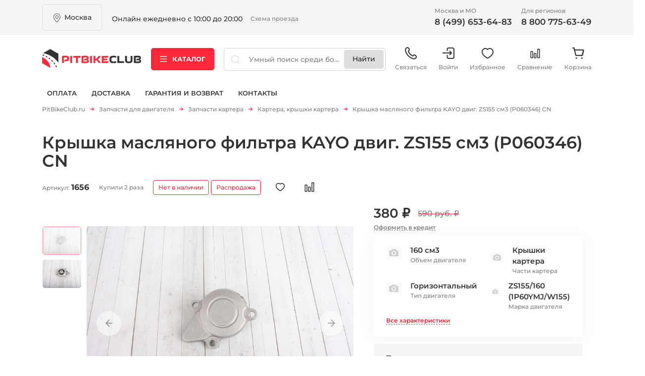

--- FILE ---
content_type: text/html; charset=utf-8
request_url: https://pitbikeclub.ru/catalog/zapchasti-kartera/kryshka_maslyanogo_filtra_kayo_dvig_zs155_sm3_p060346_cn
body_size: 21681
content:
<!DOCTYPE html>
<html  prefix="og: http://ogp.me/ns#">
   <head>
    <title>Крышка масляного фильтра KAYO двиг. ZS155 см3 (P060346) CN (арт. #1656)</title>
	<meta charset="utf-8">
    <meta name="description" content="Крышка масляного фильтра KAYO двиг. ZS155 см3 (P060346) CN 380 руб. Закрывает масляный фильтр на правой крышке двигателя ZS155/160
Подходит только на моторы ZS155/160."/>
    <meta name="keywords" content="Крышка масляного фильтра KAYO двиг. ZS155 см3 (P060346) CN"/>
    <meta name="SKYPE_TOOLBAR" content="SKYPE_TOOLBAR_PARSER_COMPATIBLE" />
	<meta name="viewport" content="width=device-width">
	<meta name="format-detection" content="telephone=no">
    <meta property="og:image" content="https://pitbikeclub.ru/images/68/79/68791.jpg"/>
<meta property="og:image" content="https://pitbikeclub.ru/images/68/79/68790.jpg"/>
<meta property="og:image" content="https://pitbikeclub.ru/images/68/79/68792.jpg"/>
<meta property="og:title" content="Крышка масляного фильтра KAYO двиг. ZS155 см3 (P060346) CN"/>
<meta property="og:description" content="Крышка масляного фильтра. Закрывает масляный фильтр на правой крышке двигателя ZS155/160 Подходит только на моторы ZS155/160."/>
<meta property="og:url" content="https://pitbikeclub.ru/catalog/zapchasti-kartera/kryshka_maslyanogo_filtra_kayo_dvig_zs155_sm3_p060346_cn"/>
<meta property="og:type" content="product"/>
<meta property="product:price:amount" content="380"/>
<meta property="product:price:currency" content="RUB"/>
    <base href="https://pitbikeclub.ru/">
	<link rel="apple-touch-icon" sizes="180x180" href="/apple-touch-icon.png">
	<link rel="icon" type="image/png" sizes="32x32" href="/favicon-32x32.png">
	<link rel="icon" type="image/png" sizes="16x16" href="/favicon-16x16.png">
	<link rel="manifest" href="/manifest.json">
	<link rel="mask-icon" href="/safari-pinned-tab.svg" color="#5bbad5">
	<meta name="theme-color" content="#ffffff">
	<link rel="stylesheet" href="assets/css/libs/jquery-ui-1.9.2.custom.css?1769186222">
<link rel="stylesheet" href="assets/css/libs/fakescroll_custom.css?1769186222">
<link rel="stylesheet" href="assets/css/libs/jquery.fancybox.min.css?1769186222">
<link rel="stylesheet" href="assets/css/libs/jquery.mCustomScrollbar.min.css?1769186222">
<link rel="stylesheet" href="assets/css/libs/normalize.min.css?1769186222">
<link rel="stylesheet" href="assets/css/libs/slick.min.css?1769186222">
<link rel="stylesheet" href="assets/css/style.min.css?1769186222">
<link rel="stylesheet" href="assets/css/style.css?1769186222">
<link rel="stylesheet" href="assets/css/btns.css?1769186222">

	<!-- SCRIPTS -->
    <script src="assets/js/libs/jquery-3.5.1.min.js"></script>

 </head>

 <body itemscope itemtype="http://schema.org/WebPage">
 <div class="spinner-div"><div class="spinner"></div></div>
   	<header class="header" id="header">
    <div class="header__top-line d-lg-block d-none">
        <div class="container">
            <div class="row align-items-center">
                <div class="col-auto">
                    <div class="header__item header__location">
                        <div class="header__location-count" data-bs-toggle="modal" data-bs-target="#modalLocationHeader">
                            <p class="text">
                                Москва
                            </p>

                            <i class="icon icon-location"></i>
                        </div>
                    </div>
                </div>
                <div class="col">
                    <div class="header__item header__address">
                        <div class="header__item-title">
                         </div>

                        <div class="header__address-text">
                            <p class="text">
                                Онлайн ежедневно с 10:00 до 20:00
                            </p>
                            <a href="magazin-pitbike.htm" class="btn-text">Схема проезда</a>
                        </div>
                    </div>
                </div>
                <div class="col-auto">
                    <div class="header__item header__contacts">
                        <div class="row">
                            <div class="col">
                                <div class="header__contacts-item">
                                    <div class="header__item-title">
                                        <p class="text">
                                            Москва и МО
                                        </p>
                                    </div>
                                    <div class="header__contacts-link">
                                        <a href="tel:84996536483" class="btn-text">
                                            8 (499) 653-64-83
                                        </a>
                                    </div>
                                </div>
                            </div>
                            <div class="col">
                                <div class="header__contacts-item">
                                    <div class="header__item-title">
                                        <p class="text">
                                            Для регионов
                                        </p>
                                    </div>
                                    <div class="header__contacts-link">
                                        <a href="tel:88007756349" class="btn-text">
                                            8 800 775-63-49
                                        </a>
                                    </div>
                                </div>
                            </div>
                        </div>
                    </div>
                </div>
            </div>
        </div>
    </div>

    <div class="header__middle-line">
        <div class="container">
            <div class="row align-items-center justify-content-lg-between">
                <div class="col-lg-auto col-12 position-relative">
                    <div class="header__menu-opener d-lg-none d-block">
                        <a href="javascript:;" data-mobile-menu="opener">
                            <i class="icon icon-menu"></i>
                        </a>
                    </div>
                    <div class="header__logo">
                        <a href="./">
                            <img src="./assets/img/logo.png" alt="" class="image">
                        </a>
                    </div>
                </div>
                <div class="col-auto d-lg-block d-none">
                    <div class="header__catalog-opener">
                        <a href="javascript:;" class="btn btn-primary" role="button">
                            <i class="icon icon-menu"></i> Каталог
                        </a>
                    </div>
                </div>
                <div class="col-lg col-12">
                    <div class="header__search">
                        <form method="GET" id="searchform" action="search">
                        <div class="form">
                            <input type="hidden" name="_f[stock][]" value="1">
                            <i class="icon icon-search-simple d-lg-block d-none"></i>
                            <input type="text" name="search" id="seach_input" class="form-control form-input"
                                   placeholder="Умный поиск среди более 10000 товаров" autocomplete="off">
                            <button class="btn">    </button>
                            <input type="submit" class="btn d-none d-lg-inline-block" value="Найти" id="search_btn"/>
                        </div>
                        </form>
                    </div>
                </div>
                <div class="col-auto d-lg-block d-none">
                    <div class="header__user-menu">
                        <ul class="user-menu__list">
                            <li class="user-menu__item d-lg-none d-block">
                                <a class="user-menu__link" type="button" id="header-catalog-menu">
                                    <i class="icon icon-catalog"></i>
                                    Каталог
                                </a>
                            </li>
                            <li class="user-menu__item">
                                <a class="user-menu__link" type="button" data-bs-toggle="popover" id="header-contacts">
                                    <i class="icon icon-phone"></i>
                                    Связаться
                                </a>
                            </li>
                            <li class="user-menu__item">
                                <a href="lk" class="user-menu__link"><i class="icon icon-exit"></i>Войти</a>
                            </li>
                            <li class="user-menu__item">
                                <a href="favourite.htm" class="user-menu__link"><i class="icon icon-heart"></i>Избранное</a>
                            </li>
                            <li class="user-menu__item">
                                <a id="compare_btn_header" href="compare.htm" class="btn-compare user-menu__link position-relative p-0">
            <i class="icon icon-compare"></i>
            <span class="badge border position-absolute top-0 end-0 bg-primary text-light"></span>
            Сравнение
        </a>
                            </li>
                            <li class="user-menu__item">
                                
<a id="cart_btn_header" href="cart" class=" user-menu__link position-relative">
    <i class="icon icon-checkout"></i>
    <span class="badge border position-absolute top-0 end-0 bg-primary text-light"></span>
    Корзина
</a>

                            </li>
                        </ul>
                    </div>
                </div>
            </div>
        </div>

        <div class="header__mobile-menu" data-mobile-menu="content">
            <div class="container">
                <div class="mobile-menu__list">
                    <ul class="list list-mobile-menu">
                        <li class="list__item">
                            <a href="/lk" class="list__item-link">
                                <i class="icon icon-exit"></i>
                                Войти на сайт
                            </a>
                            <a href="/lk?act=reg" class="list__item-link">
                                РЕГИСТРАЦИЯ
                            </a>
                        </li>
                        <!-- пока не используется -->
                        <!--<li class="list__item">
                            <a href="javascript:;" class="list__item-link">
                                <i class="icon icon-search"></i>
                                ПОДОБРАТЬ ЗАПЧАСТЬ
                            </a>
                        </li>-->
                        <!-- пока не используется -->
                        <!--<li class="list__item">
                            <a href="javascript:;" class="list__item-link">
                                <i class="icon icon-qr"></i>
                                ГДЕ МОЙ ЗАКАЗ
                            </a>
                        </li>-->
                        <li class="list__item header__catalog-opener">
                            <a class="list__item-link" type="button">
                                Каталог
                            </a>
                        </li>
<!--                        <li class="list__item">-->
<!--                            <a href="service.htm" class="list__item-link">-->
<!--                                сервис-->
<!--                            </a>-->
<!--                        </li>-->
                        <li class="list__item">
                            <a href="oplata.htm" class="list__item-link">
                                оплата
                            </a>
                        </li>
                        <li class="list__item">
                            <a href="dostavka.htm" class="list__item-link">
                                доставка
                            </a>
                        </li>
                        <li class="list__item">
                            <a href="return.htm" class="list__item-link">
                                гарантия и возврат
                            </a>
                        </li>
                        <li class="list__item">
                            <a href="magazin-pitbike.htm" class="list__item-link">
                                контакты
                            </a>
                        </li>
                    </ul>
                </div>

                <div class="mobile-menu__location">
                    <div class="header__item header__location">
                        <div class="header__location-count" data-bs-toggle="modal" data-bs-target="#modalLocationHeader">
                            <p class="text">
                                Москва
                            </p>

                            <i class="icon icon-location"></i>
                        </div>
                    </div>
                </div>

                <div class="mobile-menu__contacts">

                    <div class="header__item header__contacts">
                        <div class="row gy-3">
                            <div class="col-md col-12">
                                <div class="header__contacts-item">
                                    <div class="header__contacts-link">
                                        <a href="tel:8 (499) 653-64-83" class="btn-text btn-phone">
                                            8 (499) 653-64-83
                                        </a>
                                    </div>
                                    <div class="header__item-title">
                                        <p class="text">
                                            Москва и МО
                                        </p>
                                    </div>
                                </div>
                            </div>
                            <div class="col-md col-12">
                                <div class="header__contacts-item">
                                    <div class="header__contacts-link">
                                        <a href="tel:8 800 775-63-49" class="btn-text btn-phone">
                                            8 800 775-63-49
                                        </a>
                                    </div>
                                    <div class="header__item-title">
                                        <p class="text">
                                            Для регионов
                                        </p>
                                    </div>
                                </div>
                            </div>
                        </div>
                    </div>
                </div>
            </div>
        </div>
    </div>

    <div class="header__bottom-line d-lg-block d-none">
        <div class="container">
            <div class="header__bottom-wrapper">
                <nav class="header__nav">
                    <ul class="header__nav-list navbar-nav">
<!--                        <li class="header__nav-item nav-item"><a href="service.htm"-->
<!--                                                                 class="header__nav-link nav-link">Сервис</a></li>-->
                        <li class="header__nav-item nav-item"><a href="oplata.htm"
                                                                 class="header__nav-link nav-link">Оплата</a></li>
                        <li class="header__nav-item nav-item"><a href="dostavka.htm"
                                                                 class="header__nav-link nav-link">Доставка</a></li>
                        <li class="header__nav-item nav-item"><a href="return.htm"
                                                                 class="header__nav-link nav-link">Гарантия и
                            возврат</a></li>
                        <li class="header__nav-item nav-item"><a href="magazin-pitbike.htm"
                                                                 class="header__nav-link nav-link">Контакты</a></li>
                    </ul>
                </nav>
                <!--пока не используется-->
                <!--<div class="header__user-control">
                    <div class="header__user-control-wrapper">
                        <a href="javascript:;" class="btn-text d-flex">
                            <i class="icon icon-search"></i>
                            <span class="text">Подобрать запчасть</span>
                        </a>
                        <a href="javascript:;" class="btn-text d-flex" data-bs-toggle="modal" data-bs-target="#modalOrderStatus">
                            <i class="icon icon-qr"></i>
                            <span class="text">Где мой заказ</span>
                        </a>
                    </div>
                </div>-->
            </div>
        </div>
    </div>

    <div class="header__user-menu-mobile d-lg-none d-block">
        <div class="header__user-menu">
            <ul class="user-menu__list">
                <li class="user-menu__item header__catalog-opener">
                    <a class="user-menu__link text-primary" type="button" id="header-catalog-menu-mobile">
                        <i class="icon icon-catalog text-primary"></i>
                        Каталог
                    </a>
                </li>
                <li class="user-menu__item">
                    <a class="user-menu__link" type="button" data-bs-toggle="popover" id="header-contacts-mobile">
                        <i class="icon icon-phone"></i>
                        Связаться
                    </a>
                </li>
                <li class="user-menu__item">
                    <a href="lk" class="user-menu__link"><i class="icon icon-user"></i>Личный<br> кабинет</a>
                </li>
                <li class="user-menu__item">
                    <a href="favourite.htm" class="user-menu__link"><i class="icon icon-heart"></i>Избранное</a>
                </li>
                <li class="user-menu__item">
                    <a href="compare.htm" class="user-menu__link"><i class="icon icon-compare"></i>Сравнение</a>
                </li>
                <li class="user-menu__item">
                    <a href="cart" class="user-menu__link"><i class="icon icon-checkout"></i>Корзина</a>
                </li>
            </ul>
        </div>
    </div>

    
<div class="header__catalog w-100" id="header-catalog">
    <div class="container">
        <div class="header__catalog-wrapper">
            <nav class="nav catalog__nav" role="tablist">
                <ul class="catalog__list">
                    
<li class="catalog__list-item">
    <a id="cat_2" href="catalog/pitbayki/new" class="catalog__list-link">Мототехника</a>
    <a href="#nav-tab-catalog-2"
       class="catalog__list-link-arrow  active"
       type="button"
       role="tab"
       data-bs-toggle="tab"
       aria-controls="nav-tab-catalog-2"
       aria-selected="true">
    </a>
</li>

<li class="catalog__list-item">
    <a id="cat_28" href="dvigateli-v-sbore-6765" class="catalog__list-link">Двигатели в сборе</a>
    <a href="#nav-tab-catalog-28"
       class="catalog__list-link-arrow d-none "
       type="button"
       role="tab"
       data-bs-toggle="tab"
       aria-controls="nav-tab-catalog-28"
       aria-selected="true">
    </a>
</li>

<li class="catalog__list-item">
    <a id="cat_150" href="zapchasti-butch-1900" class="catalog__list-link">Запчасти для BUTCH</a>
    <a href="#nav-tab-catalog-150"
       class="catalog__list-link-arrow  "
       type="button"
       role="tab"
       data-bs-toggle="tab"
       aria-controls="nav-tab-catalog-150"
       aria-selected="true">
    </a>
</li>

<li class="catalog__list-item">
    <a id="cat_11" href="catalog/zapchasti" class="catalog__list-link">Запчасти на мототехнику</a>
    <a href="#nav-tab-catalog-11"
       class="catalog__list-link-arrow  "
       type="button"
       role="tab"
       data-bs-toggle="tab"
       aria-controls="nav-tab-catalog-11"
       aria-selected="true">
    </a>
</li>

<li class="catalog__list-item">
    <a id="cat_280" href="zapchasti-dlya-kvadrociklov-2170.htm" class="catalog__list-link">Запчасти для квадроциклов</a>
    <a href="#nav-tab-catalog-280"
       class="catalog__list-link-arrow d-none "
       type="button"
       role="tab"
       data-bs-toggle="tab"
       aria-controls="nav-tab-catalog-280"
       aria-selected="true">
    </a>
</li>

<li class="catalog__list-item">
    <a id="cat_279" href="zapchasti-dlya-snegohodov-6155.htm" class="catalog__list-link">Запчасти для снегоходов</a>
    <a href="#nav-tab-catalog-279"
       class="catalog__list-link-arrow d-none "
       type="button"
       role="tab"
       data-bs-toggle="tab"
       aria-controls="nav-tab-catalog-279"
       aria-selected="true">
    </a>
</li>

<li class="catalog__list-item">
    <a id="cat_7" href="catalog/masla-i-gsm" class="catalog__list-link">Масла и ГСМ</a>
    <a href="#nav-tab-catalog-7"
       class="catalog__list-link-arrow  "
       type="button"
       role="tab"
       data-bs-toggle="tab"
       aria-controls="nav-tab-catalog-7"
       aria-selected="true">
    </a>
</li>

<li class="catalog__list-item">
    <a id="cat_3" href="catalog/vse_dlya_stanta_stunt" class="catalog__list-link">Запчасти для стантинга (Stunt) </a>
    <a href="#nav-tab-catalog-3"
       class="catalog__list-link-arrow d-none "
       type="button"
       role="tab"
       data-bs-toggle="tab"
       aria-controls="nav-tab-catalog-3"
       aria-selected="true">
    </a>
</li>

<li class="catalog__list-item">
    <a id="cat_9" href="catalog/moshchnost" class="catalog__list-link">Запчасти для электротранспорта </a>
    <a href="#nav-tab-catalog-9"
       class="catalog__list-link-arrow  "
       type="button"
       role="tab"
       data-bs-toggle="tab"
       aria-controls="nav-tab-catalog-9"
       aria-selected="true">
    </a>
</li>

<li class="catalog__list-item">
    <a id="cat_14" href="aksessuary-5750" class="catalog__list-link">Аксессуары</a>
    <a href="#nav-tab-catalog-14"
       class="catalog__list-link-arrow  "
       type="button"
       role="tab"
       data-bs-toggle="tab"
       aria-controls="nav-tab-catalog-14"
       aria-selected="true">
    </a>
</li>

<li class="catalog__list-item">
    <a id="cat_73" href="instrumenty-6922" class="catalog__list-link">Инструменты</a>
    <a href="#nav-tab-catalog-73"
       class="catalog__list-link-arrow  "
       type="button"
       role="tab"
       data-bs-toggle="tab"
       aria-controls="nav-tab-catalog-73"
       aria-selected="true">
    </a>
</li>

<li class="catalog__list-item">
    <a id="cat_100" href="rashodniki-6480" class="catalog__list-link">Расходники</a>
    <a href="#nav-tab-catalog-100"
       class="catalog__list-link-arrow d-none "
       type="button"
       role="tab"
       data-bs-toggle="tab"
       aria-controls="nav-tab-catalog-100"
       aria-selected="true">
    </a>
</li>

<li class="catalog__list-item">
    <a id="cat_8" href="catalog/ekipirovka" class="catalog__list-link">Экипировка</a>
    <a href="#nav-tab-catalog-8"
       class="catalog__list-link-arrow  "
       type="button"
       role="tab"
       data-bs-toggle="tab"
       aria-controls="nav-tab-catalog-8"
       aria-selected="true">
    </a>
</li>

<li class="catalog__list-item">
    <a id="cat_112" href="vse-dlya-zimy-144" class="catalog__list-link">ЗИМНИЙ сезон</a>
    <a href="#nav-tab-catalog-112"
       class="catalog__list-link-arrow  "
       type="button"
       role="tab"
       data-bs-toggle="tab"
       aria-controls="nav-tab-catalog-112"
       aria-selected="true">
    </a>
</li>

<li class="catalog__list-item">
    <a id="cat_281" href="podarochnye-sertifikaty-5574.htm" class="catalog__list-link">Подарочные сертификаты</a>
    <a href="#nav-tab-catalog-281"
       class="catalog__list-link-arrow d-none "
       type="button"
       role="tab"
       data-bs-toggle="tab"
       aria-controls="nav-tab-catalog-281"
       aria-selected="true">
    </a>
</li>

                </ul>
            </nav>
            <div class="tab-content catalog__content">
                
<div class="catalog__content-item tab-pane fade show active" id="nav-tab-catalog-2" role="tabpanel"
	 aria-labelledby="nav-tab-catalog-2">
	<div class="catalog__content-closer">
		<a href="catalog/pitbayki/new" class="btn-text btn-arrow-left">
			Каталог
		</a>
	</div>

	<div class="catalog__content-title">
		<p class="text">
			<a href="catalog/pitbayki/new" class="">Мототехника</a>
		</p>
	</div>

	<ul class="catalog__content-menu">
		
<li class="catalog__content-menu-item">
	<div class="catalog__content-menu-title">
		<p class="text">
			<a href="elektrobaiki-3555" class="">BUTCHBIKE</a>
		</p>
	</div>

	<ul class="catalog__content-list">
		
	</ul>
</li>

<li class="catalog__content-menu-item">
	<div class="catalog__content-menu-title">
		<p class="text">
			<a href="pitbaiki-7319" class="">Питбайки</a>
		</p>
	</div>

	<ul class="catalog__content-list">
		
	</ul>
</li>

<li class="catalog__content-menu-item">
	<div class="catalog__content-menu-title">
		<p class="text">
			<a href="krossovye-motocikly-9789" class="">Мотоциклы</a>
		</p>
	</div>

	<ul class="catalog__content-list">
		
	</ul>
</li>

<li class="catalog__content-menu-item">
	<div class="catalog__content-menu-title">
		<p class="text">
			<a href="kvadrocikly-1296" class="">Квадроциклы</a>
		</p>
	</div>

	<ul class="catalog__content-list">
		
	</ul>
</li>

<li class="catalog__content-menu-item">
	<div class="catalog__content-menu-title">
		<p class="text">
			<a href="elektrobaiki-6040" class="">Электротранспорт</a>
		</p>
	</div>

	<ul class="catalog__content-list">
		
	</ul>
</li>

	</ul>
</div>

<div class="catalog__content-item tab-pane fade " id="nav-tab-catalog-28" role="tabpanel"
	 aria-labelledby="nav-tab-catalog-28">
	<div class="catalog__content-closer">
		<a href="dvigateli-v-sbore-6765" class="btn-text btn-arrow-left">
			Каталог
		</a>
	</div>

	<div class="catalog__content-title">
		<p class="text">
			<a href="dvigateli-v-sbore-6765" class="">Двигатели в сборе</a>
		</p>
	</div>

	<ul class="catalog__content-menu">
		
	</ul>
</div>

<div class="catalog__content-item tab-pane fade " id="nav-tab-catalog-150" role="tabpanel"
	 aria-labelledby="nav-tab-catalog-150">
	<div class="catalog__content-closer">
		<a href="zapchasti-butch-1900" class="btn-text btn-arrow-left">
			Каталог
		</a>
	</div>

	<div class="catalog__content-title">
		<p class="text">
			<a href="zapchasti-butch-1900" class="">Запчасти для BUTCH</a>
		</p>
	</div>

	<ul class="catalog__content-menu">
		
<li class="catalog__content-menu-item">
	<div class="catalog__content-menu-title">
		<p class="text">
			<a href="akb-batareya-5923" class="">АКБ батарея</a>
		</p>
	</div>

	<ul class="catalog__content-list">
		
	</ul>
</li>

<li class="catalog__content-menu-item">
	<div class="catalog__content-menu-title">
		<p class="text">
			<a href="motor-4349" class="">Мотор</a>
		</p>
	</div>

	<ul class="catalog__content-list">
		
	</ul>
</li>

<li class="catalog__content-menu-item">
	<div class="catalog__content-menu-title">
		<p class="text">
			<a href="elektrika-6394" class="">Электроника</a>
		</p>
	</div>

	<ul class="catalog__content-list">
		
	</ul>
</li>

<li class="catalog__content-menu-item">
	<div class="catalog__content-menu-title">
		<p class="text">
			<a href="privod-cep-zvezdy-6796" class="">Привод (цепь звезды)</a>
		</p>
	</div>

	<ul class="catalog__content-list">
		
	</ul>
</li>

<li class="catalog__content-menu-item">
	<div class="catalog__content-menu-title">
		<p class="text">
			<a href="kolesa-i-komplekt-8024" class="">Колеса и комплект.</a>
		</p>
	</div>

	<ul class="catalog__content-list">
		
	</ul>
</li>

<li class="catalog__content-menu-item">
	<div class="catalog__content-menu-title">
		<p class="text">
			<a href="shassi-rama-i-komplekt-1046" class="">Шасси (рама и комплект.)</a>
		</p>
	</div>

	<ul class="catalog__content-list">
		
	</ul>
</li>

<li class="catalog__content-menu-item">
	<div class="catalog__content-menu-title">
		<p class="text">
			<a href="tormoznaya-sistema-9544" class="">Тормозная система</a>
		</p>
	</div>

	<ul class="catalog__content-list">
		
	</ul>
</li>

<li class="catalog__content-menu-item">
	<div class="catalog__content-menu-title">
		<p class="text">
			<a href="plastik-4935" class="">Пластик,сиденье</a>
		</p>
	</div>

	<ul class="catalog__content-list">
		
	</ul>
</li>

<li class="catalog__content-menu-item">
	<div class="catalog__content-menu-title">
		<p class="text">
			<a href="nakleiki-9951" class="">Наклейки</a>
		</p>
	</div>

	<ul class="catalog__content-list">
		
	</ul>
</li>

<li class="catalog__content-menu-item">
	<div class="catalog__content-menu-title">
		<p class="text">
			<a href="rezina-2602" class="">Резина</a>
		</p>
	</div>

	<ul class="catalog__content-list">
		
	</ul>
</li>

<li class="catalog__content-menu-item">
	<div class="catalog__content-menu-title">
		<p class="text">
			<a href="krepezh-6505" class="">Крепеж</a>
		</p>
	</div>

	<ul class="catalog__content-list">
		
	</ul>
</li>

<li class="catalog__content-menu-item">
	<div class="catalog__content-menu-title">
		<p class="text">
			<a href="ostalnoe-1427" class="">Остальное</a>
		</p>
	</div>

	<ul class="catalog__content-list">
		
	</ul>
</li>

	</ul>
</div>

<div class="catalog__content-item tab-pane fade " id="nav-tab-catalog-11" role="tabpanel"
	 aria-labelledby="nav-tab-catalog-11">
	<div class="catalog__content-closer">
		<a href="catalog/zapchasti" class="btn-text btn-arrow-left">
			Каталог
		</a>
	</div>

	<div class="catalog__content-title">
		<p class="text">
			<a href="catalog/zapchasti" class="">Запчасти на мототехнику</a>
		</p>
	</div>

	<ul class="catalog__content-menu">
		
<li class="catalog__content-menu-item">
	<div class="catalog__content-menu-title">
		<p class="text">
			<a href="catalog/dvigateli-v-sbore" class="">Запчасти для двигателя</a>
		</p>
	</div>

	<ul class="catalog__content-list">
		
<li class="catalog__content-list-item">
	<a id="cat_168" href="zapchasti-gbc-grm-8866.htm" class="catalog__content-list-link">Запчасти ГБЦ, ГРМ</a>
</li>

<li class="catalog__content-list-item">
	<a id="cat_13" href="catalog/zapchasti-tspg" class="catalog__content-list-link">Запчасти ЦПГ</a>
</li>

<li class="catalog__content-list-item">
	<a id="cat_16" href="zapchasti-kartera-625" class="catalog__content-list-link">Запчасти картера</a>
</li>

<li class="catalog__content-list-item">
	<a id="cat_12" href="catalog/prokladki-i-salniki" class="catalog__content-list-link">Прокладки, резинки</a>
</li>

<li class="catalog__content-list-item">
	<a id="cat_85" href="salniki-3576" class="catalog__content-list-link">Сальники двигателя</a>
</li>

<li class="catalog__content-list-item">
	<a id="cat_82" href="podshipniki-dvigatelya-2160" class="catalog__content-list-link">Подшипники двигателя</a>
</li>

	</ul>
</li>

<li class="catalog__content-menu-item">
	<div class="catalog__content-menu-title">
		<p class="text">
			<a href="kolesa-diski-oboda-stupicy-3107" class="">Колеса и резина</a>
		</p>
	</div>

	<ul class="catalog__content-list">
		
<li class="catalog__content-list-item">
	<a id="cat_33" href="kolesa-v-sbore-693" class="catalog__content-list-link">Колеса в сборе</a>
</li>

<li class="catalog__content-list-item">
	<a id="cat_34" href="diski-7639" class="catalog__content-list-link">Диски</a>
</li>

<li class="catalog__content-list-item">
	<a id="cat_10" href="catalog/motorezina" class="catalog__content-list-link">Покрышки и мотошины</a>
</li>

<li class="catalog__content-list-item">
	<a id="cat_110" href="kamery-5623" class="catalog__content-list-link">Камеры</a>
</li>

<li class="catalog__content-list-item">
	<a id="cat_35" href="vse-dlya-sborki-kolesa-6533" class="catalog__content-list-link">Обода, ступицы и спицы</a>
</li>

<li class="catalog__content-list-item">
	<a id="cat_51" href="podshipniki-i-osi-8776" class="catalog__content-list-link">Подшипники, втулки и оси</a>
</li>

<li class="catalog__content-list-item">
	<a id="cat_74" href="kolpachkislaidery-1323" class="catalog__content-list-link">Колпачки,слайдеры</a>
</li>

	</ul>
</li>

<li class="catalog__content-menu-item">
	<div class="catalog__content-menu-title">
		<p class="text">
			<a href="vyhlopnaya-sistema-5340" class="">Выхлопная система</a>
		</p>
	</div>

	<ul class="catalog__content-list">
		
	</ul>
</li>

<li class="catalog__content-menu-item">
	<div class="catalog__content-menu-title">
		<p class="text">
			<a href="ohlazhdayuschaya-sistema-9050" class="">Охлаждение</a>
		</p>
	</div>

	<ul class="catalog__content-list">
		
<li class="catalog__content-list-item">
	<a id="cat_62" href="bolty-maslyanye-3935" class="catalog__content-list-link">Болты масляные</a>
</li>

<li class="catalog__content-list-item">
	<a id="cat_60" href="radiatory-6688" class="catalog__content-list-link">Радиаторы</a>
</li>

<li class="catalog__content-list-item">
	<a id="cat_61" href="shlangi-radiatora-2360" class="catalog__content-list-link">Шланги радиатора</a>
</li>

	</ul>
</li>

<li class="catalog__content-menu-item">
	<div class="catalog__content-menu-title">
		<p class="text">
			<a href="baki-sidenya-plastik-3126" class="">Пластик и наклейки</a>
		</p>
	</div>

	<ul class="catalog__content-list">
		
<li class="catalog__content-list-item">
	<a id="cat_24" href="nakleiki-2481" class="catalog__content-list-link">Наклейки</a>
</li>

<li class="catalog__content-list-item">
	<a id="cat_25" href="plastik-2024" class="catalog__content-list-link">Пластик</a>
</li>

	</ul>
</li>

<li class="catalog__content-menu-item">
	<div class="catalog__content-menu-title">
		<p class="text">
			<a href="podveska-rama-mayatnik-3088" class="">Подвеска, рама, маятник</a>
		</p>
	</div>

	<ul class="catalog__content-list">
		
<li class="catalog__content-list-item">
	<a id="cat_17" href="amortizatory-ramy-podveska-3992" class="catalog__content-list-link">Амортизаторы </a>
</li>

<li class="catalog__content-list-item">
	<a id="cat_19" href="vilka-i-sostovlyayuschie-2681" class="catalog__content-list-link">Вилка и траверсы</a>
</li>

<li class="catalog__content-list-item">
	<a id="cat_52" href="podshipniki-i-shtoki-4353" class="catalog__content-list-link">Подшипники, оси подвески</a>
</li>

<li class="catalog__content-list-item">
	<a id="cat_36" href="ramy-mayatniki--1472" class="catalog__content-list-link">Рамы, маятники, подножки </a>
</li>

<li class="catalog__content-list-item">
	<a id="cat_86" href="salniki-i-pylniki--2937" class="catalog__content-list-link">Сальники и пыльники</a>
</li>

	</ul>
</li>

<li class="catalog__content-menu-item">
	<div class="catalog__content-menu-title">
		<p class="text">
			<a href="privod-zvezdy-cepi-4705" class="">Привод (звезды, цепи)</a>
		</p>
	</div>

	<ul class="catalog__content-list">
		
<li class="catalog__content-list-item">
	<a id="cat_21" href="zvezdy-8875" class="catalog__content-list-link">Звезды</a>
</li>

<li class="catalog__content-list-item">
	<a id="cat_42" href="uspokoiteli-slaidery-7648" class="catalog__content-list-link">Ловушки цепи,слайдеры</a>
</li>

<li class="catalog__content-list-item">
	<a id="cat_75" href="rolik-natyazhitel-7232" class="catalog__content-list-link">Ролики,натяжители</a>
</li>

<li class="catalog__content-list-item">
	<a id="cat_38" href="cepi-4097" class="catalog__content-list-link">Цепи</a>
</li>

<li class="catalog__content-list-item">
	<a id="cat_88" href="krepleniya-zvezdy-7485" class="catalog__content-list-link">Крепления звезды</a>
</li>

	</ul>
</li>

<li class="catalog__content-menu-item">
	<div class="catalog__content-menu-title">
		<p class="text">
			<a href="rashodniki-4786" class="">Расходники</a>
		</p>
	</div>

	<ul class="catalog__content-list">
		
	</ul>
</li>

<li class="catalog__content-menu-item">
	<div class="catalog__content-menu-title">
		<p class="text">
			<a href="elementy-upravleniya-5126" class="">Рули,лапки,тросы и т.п.</a>
		</p>
	</div>

	<ul class="catalog__content-list">
		
<li class="catalog__content-list-item">
	<a id="cat_288" href="zerkala-zadnego-vida-4212.htm" class="catalog__content-list-link">Зеркала заднего вида</a>
</li>

<li class="catalog__content-list-item">
	<a id="cat_23" href="lapki-kikstartera-podnozhki-102" class="catalog__content-list-link">Ножка (рычаг) кикстартера</a>
</li>

<li class="catalog__content-list-item">
	<a id="cat_108" href="pedali-nozhnogo-tormoza-6802" class="catalog__content-list-link">Педаль ножного тормоза</a>
</li>

<li class="catalog__content-list-item">
	<a id="cat_47" href="ruchki-gaza-4595" class="catalog__content-list-link">Ручки газа</a>
</li>

<li class="catalog__content-list-item">
	<a id="cat_46" href="rychagi-8968" class="catalog__content-list-link">Ручки сцепления и тормоза</a>
</li>

<li class="catalog__content-list-item">
	<a id="cat_27" href="ruli-674" class="catalog__content-list-link">Рули грипсы и пр.</a>
</li>

<li class="catalog__content-list-item">
	<a id="cat_53" href="trosa-2501" class="catalog__content-list-link">Тросы</a>
</li>

<li class="catalog__content-list-item">
	<a id="cat_54" href="lapka-kpp-2302" class="catalog__content-list-link">Лапки КПП</a>
</li>

	</ul>
</li>

<li class="catalog__content-menu-item">
	<div class="catalog__content-menu-title">
		<p class="text">
			<a href="catalog/karbyuratory" class="">Топливная система</a>
		</p>
	</div>

	<ul class="catalog__content-list">
		
<li class="catalog__content-list-item">
	<a id="cat_31" href="karbyuratory-9151" class="catalog__content-list-link">Карбюраторы и составл.</a>
</li>

<li class="catalog__content-list-item">
	<a id="cat_70" href="vozdushnye-filtra-5921" class="catalog__content-list-link">Воздушные фильтры</a>
</li>

<li class="catalog__content-list-item">
	<a id="cat_107" href="prokladki-i-termokolca-9276" class="catalog__content-list-link">Прокладки и термокольца</a>
</li>

<li class="catalog__content-list-item">
	<a id="cat_104" href="vpusknye-kollektora-6938" class="catalog__content-list-link">Впускные коллектора</a>
</li>

<li class="catalog__content-list-item">
	<a id="cat_105" href="adaptery-i-prochee-4807" class="catalog__content-list-link">Адаптеры и прочее</a>
</li>

<li class="catalog__content-list-item">
	<a id="cat_106" href="toplivnye-shlangi-2972" class="catalog__content-list-link">Топливные шланги</a>
</li>

<li class="catalog__content-list-item">
	<a id="cat_40" href="baki-7542" class="catalog__content-list-link">Бензобаки и все для них</a>
</li>

	</ul>
</li>

<li class="catalog__content-menu-item">
	<div class="catalog__content-menu-title">
		<p class="text">
			<a href="svetotehnika-4328" class="">Светотехника</a>
		</p>
	</div>

	<ul class="catalog__content-list">
		
<li class="catalog__content-list-item">
	<a id="cat_76" href="perednyaya-optika-8785" class="catalog__content-list-link">Передняя оптика</a>
</li>

<li class="catalog__content-list-item">
	<a id="cat_78" href="zadn-9082" class="catalog__content-list-link">Задняя оптика</a>
</li>

<li class="catalog__content-list-item">
	<a id="cat_301" href="povorotniki-4777.htm" class="catalog__content-list-link">Поворотники</a>
</li>

<li class="catalog__content-list-item">
	<a id="cat_77" href="zadnyaya-optika-4189" class="catalog__content-list-link">Разные компоненты</a>
</li>

	</ul>
</li>

<li class="catalog__content-menu-item">
	<div class="catalog__content-menu-title">
		<p class="text">
			<a href="sidenya-4520" class="">Сиденья</a>
		</p>
	</div>

	<ul class="catalog__content-list">
		
	</ul>
</li>

<li class="catalog__content-menu-item">
	<div class="catalog__content-menu-title">
		<p class="text">
			<a href="podshipniki-2765.htm" class="">Подшипники</a>
		</p>
	</div>

	<ul class="catalog__content-list">
		
	</ul>
</li>

<li class="catalog__content-menu-item">
	<div class="catalog__content-menu-title">
		<p class="text">
			<a href="tormoznaya-sistema-8176" class="">Тормозная система</a>
		</p>
	</div>

	<ul class="catalog__content-list">
		
<li class="catalog__content-list-item">
	<a id="cat_89" href="tormoznye-diski-7609" class="catalog__content-list-link">Тормозные диски</a>
</li>

<li class="catalog__content-list-item">
	<a id="cat_79" href="perednii-tormoz-7262" class="catalog__content-list-link">Передний тормоз</a>
</li>

<li class="catalog__content-list-item">
	<a id="cat_80" href="zadnii-tormoz-8179" class="catalog__content-list-link">Задний тормоз</a>
</li>

<li class="catalog__content-list-item">
	<a id="cat_71" href="kolodki-4822" class="catalog__content-list-link">Колодки</a>
</li>

<li class="catalog__content-list-item">
	<a id="cat_81" href="shlangi-bolty-gidrolinii-3163" class="catalog__content-list-link">Шланги и гидролинии</a>
</li>

<li class="catalog__content-list-item">
	<a id="cat_90" href="bolty-tormoznye-3824" class="catalog__content-list-link">Болты тормоз/крепеж</a>
</li>

	</ul>
</li>

<li class="catalog__content-menu-item">
	<div class="catalog__content-menu-title">
		<p class="text">
			<a href="elektrika-svetotehnika-5690" class="">Электрика</a>
		</p>
	</div>

	<ul class="catalog__content-list">
		
<li class="catalog__content-list-item">
	<a id="cat_91" href="akkumulyatory-8433" class="catalog__content-list-link">Аккумуляторы</a>
</li>

<li class="catalog__content-list-item">
	<a id="cat_97" href="glavnyi-zhgut-provodki-9170" class="catalog__content-list-link">Главный жгут проводки</a>
</li>

<li class="catalog__content-list-item">
	<a id="cat_92" href="bloki-upravleniya-9880" class="catalog__content-list-link">Блоки управления CDI</a>
</li>

<li class="catalog__content-list-item">
	<a id="cat_93" href="knopki-vkl-vykl-startera-4049" class="catalog__content-list-link">Кнопки вкл/выкл/стартера</a>
</li>

<li class="catalog__content-list-item">
	<a id="cat_94" href="rele-2223" class="catalog__content-list-link">Реле </a>
</li>

<li class="catalog__content-list-item">
	<a id="cat_96" href="katushka-zazhiganiya-9397" class="catalog__content-list-link">Катушка зажигания</a>
</li>

<li class="catalog__content-list-item">
	<a id="cat_95" href="zamki-zazhiganiya-150" class="catalog__content-list-link">Замки зажигания</a>
</li>

<li class="catalog__content-list-item">
	<a id="cat_98" href="svecha-zazhiganiya-1515" class="catalog__content-list-link">Свечи зажигания</a>
</li>

	</ul>
</li>

	</ul>
</div>

<div class="catalog__content-item tab-pane fade " id="nav-tab-catalog-280" role="tabpanel"
	 aria-labelledby="nav-tab-catalog-280">
	<div class="catalog__content-closer">
		<a href="zapchasti-dlya-kvadrociklov-2170.htm" class="btn-text btn-arrow-left">
			Каталог
		</a>
	</div>

	<div class="catalog__content-title">
		<p class="text">
			<a href="zapchasti-dlya-kvadrociklov-2170.htm" class="">Запчасти для квадроциклов</a>
		</p>
	</div>

	<ul class="catalog__content-menu">
		
	</ul>
</div>

<div class="catalog__content-item tab-pane fade " id="nav-tab-catalog-279" role="tabpanel"
	 aria-labelledby="nav-tab-catalog-279">
	<div class="catalog__content-closer">
		<a href="zapchasti-dlya-snegohodov-6155.htm" class="btn-text btn-arrow-left">
			Каталог
		</a>
	</div>

	<div class="catalog__content-title">
		<p class="text">
			<a href="zapchasti-dlya-snegohodov-6155.htm" class="">Запчасти для снегоходов</a>
		</p>
	</div>

	<ul class="catalog__content-menu">
		
	</ul>
</div>

<div class="catalog__content-item tab-pane fade " id="nav-tab-catalog-7" role="tabpanel"
	 aria-labelledby="nav-tab-catalog-7">
	<div class="catalog__content-closer">
		<a href="catalog/masla-i-gsm" class="btn-text btn-arrow-left">
			Каталог
		</a>
	</div>

	<div class="catalog__content-title">
		<p class="text">
			<a href="catalog/masla-i-gsm" class="">Масла и ГСМ</a>
		</p>
	</div>

	<ul class="catalog__content-menu">
		
<li class="catalog__content-menu-item">
	<div class="catalog__content-menu-title">
		<p class="text">
			<a href="motornoe-maslo-8472.htm" class="">Моторные масла</a>
		</p>
	</div>

	<ul class="catalog__content-list">
		
	</ul>
</li>

<li class="catalog__content-menu-item">
	<div class="catalog__content-menu-title">
		<p class="text">
			<a href="maslo-dlya-vilok-i-amortizatorov-3368.htm" class="">Масла для амортизаторов</a>
		</p>
	</div>

	<ul class="catalog__content-list">
		
	</ul>
</li>

<li class="catalog__content-menu-item">
	<div class="catalog__content-menu-title">
		<p class="text">
			<a href="propitka-chistka-dlya-filtrov-8381.htm" class="">Пропитка/Очистка для фильтров</a>
		</p>
	</div>

	<ul class="catalog__content-list">
		
	</ul>
</li>

<li class="catalog__content-menu-item">
	<div class="catalog__content-menu-title">
		<p class="text">
			<a href="smazka-dlya-cepi-1613.htm" class="">Смазка/Очистка для цепи</a>
		</p>
	</div>

	<ul class="catalog__content-list">
		
	</ul>
</li>

<li class="catalog__content-menu-item">
	<div class="catalog__content-menu-title">
		<p class="text">
			<a href="tormoznaya-zhidkost-1445.htm" class="">Тормозная жидкость</a>
		</p>
	</div>

	<ul class="catalog__content-list">
		
	</ul>
</li>

<li class="catalog__content-menu-item">
	<div class="catalog__content-menu-title">
		<p class="text">
			<a href="fiksator-rezby-2615.htm" class="">Герметики/Фиксаторы</a>
		</p>
	</div>

	<ul class="catalog__content-list">
		
	</ul>
</li>

<li class="catalog__content-menu-item">
	<div class="catalog__content-menu-title">
		<p class="text">
			<a href="antifriz-4590.htm" class="">Антифриз</a>
		</p>
	</div>

	<ul class="catalog__content-list">
		
	</ul>
</li>

<li class="catalog__content-menu-item">
	<div class="catalog__content-menu-title">
		<p class="text">
			<a href="ochistiteli-4404.htm" class="">Очистители</a>
		</p>
	</div>

	<ul class="catalog__content-list">
		
	</ul>
</li>

<li class="catalog__content-menu-item">
	<div class="catalog__content-menu-title">
		<p class="text">
			<a href="smazki---silikon-1529.htm" class="">Многоцелевые смазки</a>
		</p>
	</div>

	<ul class="catalog__content-list">
		
	</ul>
</li>

<li class="catalog__content-menu-item">
	<div class="catalog__content-menu-title">
		<p class="text">
			<a href="speczhidkosti-3272.htm" class="">Спецсредства</a>
		</p>
	</div>

	<ul class="catalog__content-list">
		
	</ul>
</li>

<li class="catalog__content-menu-item">
	<div class="catalog__content-menu-title">
		<p class="text">
			<a href="motokosmetika-4269.htm" class="">Мотокосметика</a>
		</p>
	</div>

	<ul class="catalog__content-list">
		
	</ul>
</li>

	</ul>
</div>

<div class="catalog__content-item tab-pane fade " id="nav-tab-catalog-3" role="tabpanel"
	 aria-labelledby="nav-tab-catalog-3">
	<div class="catalog__content-closer">
		<a href="catalog/vse_dlya_stanta_stunt" class="btn-text btn-arrow-left">
			Каталог
		</a>
	</div>

	<div class="catalog__content-title">
		<p class="text">
			<a href="catalog/vse_dlya_stanta_stunt" class="">Запчасти для стантинга (Stunt) </a>
		</p>
	</div>

	<ul class="catalog__content-menu">
		
	</ul>
</div>

<div class="catalog__content-item tab-pane fade " id="nav-tab-catalog-9" role="tabpanel"
	 aria-labelledby="nav-tab-catalog-9">
	<div class="catalog__content-closer">
		<a href="catalog/moshchnost" class="btn-text btn-arrow-left">
			Каталог
		</a>
	</div>

	<div class="catalog__content-title">
		<p class="text">
			<a href="catalog/moshchnost" class="">Запчасти для электротранспорта </a>
		</p>
	</div>

	<ul class="catalog__content-menu">
		
<li class="catalog__content-menu-item">
	<div class="catalog__content-menu-title">
		<p class="text">
			<a href="batarei-i-vse-dlya-nih-2247" class="">АКБ и комплект.</a>
		</p>
	</div>

	<ul class="catalog__content-list">
		
	</ul>
</li>

<li class="catalog__content-menu-item">
	<div class="catalog__content-menu-title">
		<p class="text">
			<a href="aksessuary-391" class="">Аксессуары</a>
		</p>
	</div>

	<ul class="catalog__content-list">
		
	</ul>
</li>

<li class="catalog__content-menu-item">
	<div class="catalog__content-menu-title">
		<p class="text">
			<a href="zaryadnye-ustroistva-9145" class="">Зарядные устройства</a>
		</p>
	</div>

	<ul class="catalog__content-list">
		
	</ul>
</li>

<li class="catalog__content-menu-item">
	<div class="catalog__content-menu-title">
		<p class="text">
			<a href="knopki-vkl-vykl-8882" class="">Кнопки вкл выкл</a>
		</p>
	</div>

	<ul class="catalog__content-list">
		
	</ul>
</li>

<li class="catalog__content-menu-item">
	<div class="catalog__content-menu-title">
		<p class="text">
			<a href="konnektorysoedinitelnye-klemy-i-razemy-8580" class="">Коннекторы,соединительные клемы и разъемы</a>
		</p>
	</div>

	<ul class="catalog__content-list">
		
	</ul>
</li>

<li class="catalog__content-menu-item">
	<div class="catalog__content-menu-title">
		<p class="text">
			<a href="kontroller-dlya-motora-7434" class="">Контроллер для мотора</a>
		</p>
	</div>

	<ul class="catalog__content-list">
		
	</ul>
</li>

<li class="catalog__content-menu-item">
	<div class="catalog__content-menu-title">
		<p class="text">
			<a href="korpusa-dlya-akkumulyatornyh-batarei-676" class="">Корпуса для АКБ</a>
		</p>
	</div>

	<ul class="catalog__content-list">
		
	</ul>
</li>

<li class="catalog__content-menu-item">
	<div class="catalog__content-menu-title">
		<p class="text">
			<a href="motor-kolesa-7598" class="">Мотор колеса</a>
		</p>
	</div>

	<ul class="catalog__content-list">
		
	</ul>
</li>

<li class="catalog__content-menu-item">
	<div class="catalog__content-menu-title">
		<p class="text">
			<a href="motory-6910" class="">Моторы</a>
		</p>
	</div>

	<ul class="catalog__content-list">
		
	</ul>
</li>

<li class="catalog__content-menu-item">
	<div class="catalog__content-menu-title">
		<p class="text">
			<a href="opletki-provoda-i-tp-9287" class="">Оплетки провода и т.п.</a>
		</p>
	</div>

	<ul class="catalog__content-list">
		
	</ul>
</li>

<li class="catalog__content-menu-item">
	<div class="catalog__content-menu-title">
		<p class="text">
			<a href="invertory-dc-dc-6074" class="">Преобразователь DC-DC </a>
		</p>
	</div>

	<ul class="catalog__content-list">
		
	</ul>
</li>

<li class="catalog__content-menu-item">
	<div class="catalog__content-menu-title">
		<p class="text">
			<a href="ruchki-rychagi-i-kurki-gaza-2610" class="">Ручки, рычаги и курки газа</a>
		</p>
	</div>

	<ul class="catalog__content-list">
		
	</ul>
</li>

<li class="catalog__content-menu-item">
	<div class="catalog__content-menu-title">
		<p class="text">
			<a href="svetotehnika-7147" class="">Светотехника</a>
		</p>
	</div>

	<ul class="catalog__content-list">
		
	</ul>
</li>

<li class="catalog__content-menu-item">
	<div class="catalog__content-menu-title">
		<p class="text">
			<a href="tormoznaya-sistema-7655" class="">Тормозная система</a>
		</p>
	</div>

	<ul class="catalog__content-list">
		
	</ul>
</li>

	</ul>
</div>

<div class="catalog__content-item tab-pane fade " id="nav-tab-catalog-14" role="tabpanel"
	 aria-labelledby="nav-tab-catalog-14">
	<div class="catalog__content-closer">
		<a href="aksessuary-5750" class="btn-text btn-arrow-left">
			Каталог
		</a>
	</div>

	<div class="catalog__content-title">
		<p class="text">
			<a href="aksessuary-5750" class="">Аксессуары</a>
		</p>
	</div>

	<ul class="catalog__content-menu">
		
<li class="catalog__content-menu-item">
	<div class="catalog__content-menu-title">
		<p class="text">
			<a href="brelki-4892" class="">Брелоки</a>
		</p>
	</div>

	<ul class="catalog__content-list">
		
	</ul>
</li>

<li class="catalog__content-menu-item">
	<div class="catalog__content-menu-title">
		<p class="text">
			<a href="derzhateli-telefona-5106" class="">Держатели телефона</a>
		</p>
	</div>

	<ul class="catalog__content-list">
		
	</ul>
</li>

<li class="catalog__content-menu-item">
	<div class="catalog__content-menu-title">
		<p class="text">
			<a href="zaschita-ruk-2826" class="">Защита рук</a>
		</p>
	</div>

	<ul class="catalog__content-list">
		
	</ul>
</li>

<li class="catalog__content-menu-item">
	<div class="catalog__content-menu-title">
		<p class="text">
			<a href="motoschetchiki-161" class="">Мотосчетчики</a>
		</p>
	</div>

	<ul class="catalog__content-list">
		
	</ul>
</li>

<li class="catalog__content-menu-item">
	<div class="catalog__content-menu-title">
		<p class="text">
			<a href="hranenie-i-obsluzhivanie-9252" class="">Подставки и подъемники</a>
		</p>
	</div>

	<ul class="catalog__content-list">
		
	</ul>
</li>

<li class="catalog__content-menu-item">
	<div class="catalog__content-menu-title">
		<p class="text">
			<a href="prochee-4602" class="">Прочее</a>
		</p>
	</div>

	<ul class="catalog__content-list">
		
	</ul>
</li>

<li class="catalog__content-menu-item">
	<div class="catalog__content-menu-title">
		<p class="text">
			<a href="chehly-i-bryzgoviki-1032" class="">Чехлы и брызговики</a>
		</p>
	</div>

	<ul class="catalog__content-list">
		
	</ul>
</li>

<li class="catalog__content-menu-item">
	<div class="catalog__content-menu-title">
		<p class="text">
			<a href="zaschita-dvigatelya-8416" class="">Защита двигателя</a>
		</p>
	</div>

	<ul class="catalog__content-list">
		
	</ul>
</li>

	</ul>
</div>

<div class="catalog__content-item tab-pane fade " id="nav-tab-catalog-73" role="tabpanel"
	 aria-labelledby="nav-tab-catalog-73">
	<div class="catalog__content-closer">
		<a href="instrumenty-6922" class="btn-text btn-arrow-left">
			Каталог
		</a>
	</div>

	<div class="catalog__content-title">
		<p class="text">
			<a href="instrumenty-6922" class="">Инструменты</a>
		</p>
	</div>

	<ul class="catalog__content-menu">
		
<li class="catalog__content-menu-item">
	<div class="catalog__content-menu-title">
		<p class="text">
			<a href="klyuchi-i-semniki-6779" class="">Ключи и съемники</a>
		</p>
	</div>

	<ul class="catalog__content-list">
		
	</ul>
</li>

<li class="catalog__content-menu-item">
	<div class="catalog__content-menu-title">
		<p class="text">
			<a href="montazhki-6598" class="">Монтажки</a>
		</p>
	</div>

	<ul class="catalog__content-list">
		
	</ul>
</li>

<li class="catalog__content-menu-item">
	<div class="catalog__content-menu-title">
		<p class="text">
			<a href="prochee-kanistry-izolenta-9753" class="">Полезное в гараж (канистры, изолента)</a>
		</p>
	</div>

	<ul class="catalog__content-list">
		
	</ul>
</li>

<li class="catalog__content-menu-item">
	<div class="catalog__content-menu-title">
		<p class="text">
			<a href="hranenie-instrumenta-8641" class="">Хранение инструмента</a>
		</p>
	</div>

	<ul class="catalog__content-list">
		
	</ul>
</li>

<li class="catalog__content-menu-item">
	<div class="catalog__content-menu-title">
		<p class="text">
			<a href="schetki-i-ochistiteli-9384" class="">Щетки и очистители</a>
		</p>
	</div>

	<ul class="catalog__content-list">
		
	</ul>
</li>

	</ul>
</div>

<div class="catalog__content-item tab-pane fade " id="nav-tab-catalog-100" role="tabpanel"
	 aria-labelledby="nav-tab-catalog-100">
	<div class="catalog__content-closer">
		<a href="rashodniki-6480" class="btn-text btn-arrow-left">
			Каталог
		</a>
	</div>

	<div class="catalog__content-title">
		<p class="text">
			<a href="rashodniki-6480" class="">Расходники</a>
		</p>
	</div>

	<ul class="catalog__content-menu">
		
	</ul>
</div>

<div class="catalog__content-item tab-pane fade " id="nav-tab-catalog-8" role="tabpanel"
	 aria-labelledby="nav-tab-catalog-8">
	<div class="catalog__content-closer">
		<a href="catalog/ekipirovka" class="btn-text btn-arrow-left">
			Каталог
		</a>
	</div>

	<div class="catalog__content-title">
		<p class="text">
			<a href="catalog/ekipirovka" class="">Экипировка</a>
		</p>
	</div>

	<ul class="catalog__content-menu">
		
<li class="catalog__content-menu-item">
	<div class="catalog__content-menu-title">
		<p class="text">
			<a href="shlema-3341" class="">Шлемы и аксессуары</a>
		</p>
	</div>

	<ul class="catalog__content-list">
		
<li class="catalog__content-list-item">
	<a id="cat_186" href="kross-6137.htm" class="catalog__content-list-link">Кроссовые шлемы</a>
</li>

<li class="catalog__content-list-item">
	<a id="cat_187" href="motard-7834.htm" class="catalog__content-list-link">Шлемы Мотард</a>
</li>

<li class="catalog__content-list-item">
	<a id="cat_188" href="integral-8341.htm" class="catalog__content-list-link">Шлемы Интеграл</a>
</li>

<li class="catalog__content-list-item">
	<a id="cat_184" href="aksessuary-dlya-shlemov-3676.htm" class="catalog__content-list-link">Аксессуары для шлемов</a>
</li>

<li class="catalog__content-list-item">
	<a id="cat_185" href="podshlemniki-7475.htm" class="catalog__content-list-link">Подшлемники</a>
</li>

	</ul>
</li>

<li class="catalog__content-menu-item">
	<div class="catalog__content-menu-title">
		<p class="text">
			<a href="ochki-maski-stekla-5697" class="">Очки, линзы, аксессуары</a>
		</p>
	</div>

	<ul class="catalog__content-list">
		
<li class="catalog__content-list-item">
	<a id="cat_180" href="ochki-maski-3217.htm" class="catalog__content-list-link">Очки</a>
</li>

<li class="catalog__content-list-item">
	<a id="cat_181" href="linzy-9860.htm" class="catalog__content-list-link">Линзы</a>
</li>

<li class="catalog__content-list-item">
	<a id="cat_182" href="aksessuary-dlya-ochkov-9841.htm" class="catalog__content-list-link">Аксессуары для очков</a>
</li>

	</ul>
</li>

<li class="catalog__content-menu-item">
	<div class="catalog__content-menu-title">
		<p class="text">
			<a href="zaschita-tela-i-shei-2479" class="">Защита и аксессуары</a>
		</p>
	</div>

	<ul class="catalog__content-list">
		
<li class="catalog__content-list-item">
	<a id="cat_191" href="zaschita-tela-6760.htm" class="catalog__content-list-link">Защита тела</a>
</li>

<li class="catalog__content-list-item">
	<a id="cat_193" href="nakolenniki-5298.htm" class="catalog__content-list-link">Наколенники</a>
</li>

<li class="catalog__content-list-item">
	<a id="cat_194" href="nalokotniki-9568.htm" class="catalog__content-list-link">Налокотники</a>
</li>

<li class="catalog__content-list-item">
	<a id="cat_192" href="zaschita-shei-2197.htm" class="catalog__content-list-link">Защита шеи</a>
</li>

<li class="catalog__content-list-item">
	<a id="cat_196" href="zaschita-poyasa-5459.htm" class="catalog__content-list-link">Защита пояса</a>
</li>

<li class="catalog__content-list-item">
	<a id="cat_195" href="zaschitnye-shorty-3435.htm" class="catalog__content-list-link">Защитные шорты</a>
</li>

<li class="catalog__content-list-item">
	<a id="cat_197" href="komplekt-zaschity-1890.htm" class="catalog__content-list-link">Комплект защиты</a>
</li>

<li class="catalog__content-list-item">
	<a id="cat_190" href="aksessuary-dlya-zaschity-321.htm" class="catalog__content-list-link">Аксессуары для защиты</a>
</li>

	</ul>
</li>

<li class="catalog__content-menu-item">
	<div class="catalog__content-menu-title">
		<p class="text">
			<a href="dzhersi-3242" class="">Джерси</a>
		</p>
	</div>

	<ul class="catalog__content-list">
		
	</ul>
</li>

<li class="catalog__content-menu-item">
	<div class="catalog__content-menu-title">
		<p class="text">
			<a href="motoshtany-4166" class="">Мотоштаны</a>
		</p>
	</div>

	<ul class="catalog__content-list">
		
	</ul>
</li>

<li class="catalog__content-menu-item">
	<div class="catalog__content-menu-title">
		<p class="text">
			<a href="komplekt-ekipirovki-4911.htm" class="">Комплект экипировки</a>
		</p>
	</div>

	<ul class="catalog__content-list">
		
	</ul>
</li>

<li class="catalog__content-menu-item">
	<div class="catalog__content-menu-title">
		<p class="text">
			<a href="perchatki-1095" class="">Мотоперчатки</a>
		</p>
	</div>

	<ul class="catalog__content-list">
		
	</ul>
</li>

<li class="catalog__content-menu-item">
	<div class="catalog__content-menu-title">
		<p class="text">
			<a href="obuv-8207" class="">Мотоботы и аксессуары</a>
		</p>
	</div>

	<ul class="catalog__content-list">
		
<li class="catalog__content-list-item">
	<a id="cat_198" href="motoboty-2052.htm" class="catalog__content-list-link">Мотоботы</a>
</li>

<li class="catalog__content-list-item">
	<a id="cat_199" href="aksessuary-dlya-motobot-9722.htm" class="catalog__content-list-link">Аксессуары для мотобот</a>
</li>

	</ul>
</li>

<li class="catalog__content-menu-item">
	<div class="catalog__content-menu-title">
		<p class="text">
			<a href="termobele-4940" class="">Термобелье</a>
		</p>
	</div>

	<ul class="catalog__content-list">
		
	</ul>
</li>

<li class="catalog__content-menu-item">
	<div class="catalog__content-menu-title">
		<p class="text">
			<a href="dozhdeviki-2680" class="">Дождевики</a>
		</p>
	</div>

	<ul class="catalog__content-list">
		
	</ul>
</li>

<li class="catalog__content-menu-item">
	<div class="catalog__content-menu-title">
		<p class="text">
			<a href="sumki-dlya-ekipirovki-962" class="">Сумки для экипировки</a>
		</p>
	</div>

	<ul class="catalog__content-list">
		
	</ul>
</li>

<li class="catalog__content-menu-item">
	<div class="catalog__content-menu-title">
		<p class="text">
			<a href="zimnie-kombinezony-5709" class="">Зимние комбинезоны</a>
		</p>
	</div>

	<ul class="catalog__content-list">
		
	</ul>
</li>

<li class="catalog__content-menu-item">
	<div class="catalog__content-menu-title">
		<p class="text">
			<a href="odezhda--7319" class="">Мерч PITBIKECLUB</a>
		</p>
	</div>

	<ul class="catalog__content-list">
		
	</ul>
</li>

<li class="catalog__content-menu-item">
	<div class="catalog__content-menu-title">
		<p class="text">
			<a href="uhod-za-ekipirovkoi-3440.htm" class="">Уход за экипировкой</a>
		</p>
	</div>

	<ul class="catalog__content-list">
		
	</ul>
</li>

	</ul>
</div>

<div class="catalog__content-item tab-pane fade " id="nav-tab-catalog-112" role="tabpanel"
	 aria-labelledby="nav-tab-catalog-112">
	<div class="catalog__content-closer">
		<a href="vse-dlya-zimy-144" class="btn-text btn-arrow-left">
			Каталог
		</a>
	</div>

	<div class="catalog__content-title">
		<p class="text">
			<a href="vse-dlya-zimy-144" class="">ЗИМНИЙ сезон</a>
		</p>
	</div>

	<ul class="catalog__content-menu">
		
<li class="catalog__content-menu-item">
	<div class="catalog__content-menu-title">
		<p class="text">
			<a href="mufty-na-rul-4864.htm" class="">Муфты на руль</a>
		</p>
	</div>

	<ul class="catalog__content-list">
		
	</ul>
</li>

<li class="catalog__content-menu-item">
	<div class="catalog__content-menu-title">
		<p class="text">
			<a href="gusenichnye-komplekty-7393.htm" class="">Сноубайк (Гусеничные комплекты) </a>
		</p>
	</div>

	<ul class="catalog__content-list">
		
	</ul>
</li>

<li class="catalog__content-menu-item">
	<div class="catalog__content-menu-title">
		<p class="text">
			<a href="shipy-7867.htm" class="">Шипы</a>
		</p>
	</div>

	<ul class="catalog__content-list">
		
	</ul>
</li>

<li class="catalog__content-menu-item">
	<div class="catalog__content-menu-title">
		<p class="text">
			<a href="zapchasti-dlya-gusenic-6944.htm" class="">Запчасти для сноубайка и снегоходов</a>
		</p>
	</div>

	<ul class="catalog__content-list">
		
	</ul>
</li>

<li class="catalog__content-menu-item">
	<div class="catalog__content-menu-title">
		<p class="text">
			<a href="zimnie-aksessuary-7067.htm" class="">Подогрев ручек</a>
		</p>
	</div>

	<ul class="catalog__content-list">
		
	</ul>
</li>

<li class="catalog__content-menu-item">
	<div class="catalog__content-menu-title">
		<p class="text">
			<a href="gotovye-komplekty-330.htm" class="">Термобелье</a>
		</p>
	</div>

	<ul class="catalog__content-list">
		
	</ul>
</li>

<li class="catalog__content-menu-item">
	<div class="catalog__content-menu-title">
		<p class="text">
			<a href="uteplennaya-odezhda-470.htm" class="">Утепленная одежда</a>
		</p>
	</div>

	<ul class="catalog__content-list">
		
	</ul>
</li>

	</ul>
</div>

<div class="catalog__content-item tab-pane fade " id="nav-tab-catalog-281" role="tabpanel"
	 aria-labelledby="nav-tab-catalog-281">
	<div class="catalog__content-closer">
		<a href="podarochnye-sertifikaty-5574.htm" class="btn-text btn-arrow-left">
			Каталог
		</a>
	</div>

	<div class="catalog__content-title">
		<p class="text">
			<a href="podarochnye-sertifikaty-5574.htm" class="">Подарочные сертификаты</a>
		</p>
	</div>

	<ul class="catalog__content-menu">
		
	</ul>
</div>

            </div>
        </div>
    </div>
</div>

</header>
    <div class="popover-content-wrapper">
    <div class="popover-content popover-contacts" data-name="popover-contacts">
        <div class="popover-contacts__wrapper">
            <div class="popover-contacts__item">
                <div class="item__title">
                    <p class="text">
                        Москва и МО
                    </p>
                </div>
                <div class="item__link">
                    <a href="tel:84996536483" class="btn-text">
                        8 (499) 653-64-83
                    </a>
                </div>
            </div>
            <div class="popover-contacts__item">
                <div class="item__title">
                    <p class="text">
                        Для регионов
                    </p>
                </div>
                <div class="item__link">
                    <a href="tel:84996536483" class="btn-text">
                        8 800 775-63-49
                    </a>
                </div>
            </div>
        </div>

        <div class="popover-contacts__media">
            <ul class="list list-media">
                <li class="list__item item--whatsapp"><a href="https://wa.me/79150727313" class="list__item-link"><i
                        class="icon icon-whatsapp"></i></a></li>
                <li class="list__item item--telegram"><a href="https://telegram.im/@pitclub_bot" class="list__item-link"><i
                        class="icon icon-telegram"></i></a></li>
                <li class="list__item item--vk"><a href="https://vk.me/pitbikeclub" class="list__item-link"><i
                        class="icon icon-vk"></i></a></li>
                <li class="list__item item--mail"><a href="mailto:info@pitbikeclub.ru" class="list__item-link"><i
                        class="icon icon-mail"></i></a></li>
            </ul>
        </div>
    </div>
</div>
     <!-- Main content -->
	<div class="main_content">
		<div class="container">
			<div class="row">
  				<div class="col-sm-11 col-lg-12 main_content_container">
					
  <div class="breadcrumbs">
    <ul class="breadcrumbs__list">
      
<li class="breadcrumbs__item">
  <span itemscope itemtype="http://data-vocabulary.org/Breadcrumb"><a href="https://pitbikeclub.ru/" itemprop="url" class="breadcrumbs__link"><span itemprop="title"><p class="text">PitBikeClub.ru</p></span></a> </span>
</li>

<li class="breadcrumbs__item">
  <span itemscope itemtype="http://data-vocabulary.org/Breadcrumb"><a href="https://pitbikeclub.ru/catalog/dvigateli-v-sbore" itemprop="url" class="breadcrumbs__link"><span itemprop="title"><p class="text">Запчасти для двигателя</p></span></a> </span>
</li>

<li class="breadcrumbs__item">
  <span itemscope itemtype="http://data-vocabulary.org/Breadcrumb"><a href="https://pitbikeclub.ru/zapchasti-kartera-625" itemprop="url" class="breadcrumbs__link"><span itemprop="title"><p class="text">Запчасти картера</p></span></a> </span>
</li>

<li class="breadcrumbs__item">
  <span itemscope itemtype="http://data-vocabulary.org/Breadcrumb"><a href="https://pitbikeclub.ru/kartera-7878.htm" itemprop="url" class="breadcrumbs__link"><span itemprop="title"><p class="text">Картера, крышки картера</p></span></a> </span>
</li>

<li class="breadcrumbs__item">
  <span class="this_page"><p class="text">Крышка масляного фильтра KAYO двиг. ZS155 см3 (P060346) CN</p></span>
</li>

    </ul>
  </div>

					<div class="breadcrumbs">
 <ul class="breadcrumbs__list">
 
 </ul>
</div>


<section class="section section-product-detail" id="section-product-detail">
 <div class="product-detail-block">

 <div class="section__title">
 <h1 class="text">
 Крышка масляного фильтра KAYO двиг. ZS155 см3 (P060346) CN
 </h1>
 </div>

 <div class="product-detail__info">
 <div class="row gy-2 align-items-center">
 <div class="col-auto">
 <div class="info__text">
 <p class="text">
 Артикул: <span class="sku-code"><strong>1656</strong></span>
 </p>
 </div>
 </div>
 <div class="col-auto">
 <div class="info__text">
 <p class="text">
   Купили 2 раза   </p>
 </div>
 </div>
 <div class="col-auto">
 <div class="info__tags">
 <ul class="list list-tags">
 <li class="list__item item--discount ">
 <p class="text">
 Нет в наличии
 </p>
 </li>

  <li class="list__item item--discount">
 <p class="text">
 Распродажа
 </p>
 </li>
  </ul>
 </div>
 </div>
 <div class="col-auto">
 <div class="info__favorite">
 <span><a href="javascript:addToFav(1656);" class="fav_1656 btn btn-favorite"></a></span>
 </div>
 </div>
 <div class="col-auto">
 <div class="info__favorite">
 <span><a href="javascript:addToCompare(1656);" class="btn-compare compare_1656 btn">
                <i class="icon icon-compare"></i>
            </a></span>
 </div>
 </div>
 </div>
 </div>

 <div class="product-detail__wrapper">
 <div class="product-detail__image">
 <div class="slider slider-product-detail">
 <div class="slider__wrapper-vertical">
  <div class="slider__item">
 <div class="item__wrapper">
 <div class="item__image">
 <img src="https://pitbikeclub.ru/images/68/78/68788.jpg" class="image lazyloaded" alt=" фото " title=" фото ">
 </div>
 </div>
 </div>
  <div class="slider__item">
 <div class="item__wrapper">
 <div class="item__image">
 <img src="https://pitbikeclub.ru/images/68/79/68794.jpg" class="image lazyloaded" alt=" фото " title=" фото ">
 </div>
 </div>
 </div>
 
  </div>

 <div class="slider__wrapper">
  <div class="slider__item">
 <div class="item__wrapper">
 <div class="item__image">
 <a data-fancybox="preview" href="https://pitbikeclub.ru/images/68/79/68791.jpg" class="image-wrapper d-block"
 style="background-image: url('https://pitbikeclub.ru/images/68/79/68791.jpg');"></a>
 </div>
 </div>
 </div>
  <div class="slider__item">
 <div class="item__wrapper">
 <div class="item__image">
 <a data-fancybox="preview" href="https://pitbikeclub.ru/images/68/79/68797.jpg" class="image-wrapper d-block"
 style="background-image: url('https://pitbikeclub.ru/images/68/79/68797.jpg');"></a>
 </div>
 </div>
 </div>
 
  </div>
 </div>
 </div>

 <div class="product-detail__content">
 <div class="product-detail__price">
 <div class="product-detail__price-wrapper">
 <div class="product-price product-price--single">
 <div class="product-price__count">
  <p class="count count-club">
 380 ₽
 </p>

  <p class="count count-old">
 <span class="old_price">590 руб.</span> ₽
 </p>
   </div>

 <div class="product-price__credit d-xl-block d-none">
 <a href="/news/blog/pokupka-v-kredit-200.htm" class="btn-text">
 Оформить в кредит
 </a>
 </div>
 </div>

 
 <div class="product-price__credit d-xl-none d-block">
 <a href="news/blog/pokupka-v-kredit-200.htm" class="btn-text">
 Оформить в кредит
 </a>
 </div>
 </div>
 </div>

 <div class="product-detail__specifications">
 <div class="specifications__list">
 <ul class="list list-specifications">
   <li class="list__item">
 <div class="item__wrapper">
 <div class="item__image">
  <img src="images/00/00/0.jpg" alt="" class="image">
  </div>
 <div class="item__content">
 <div class="item__count">
 <p class="text">
 160 см3
 </p>
 </div>
 <div class="item__text">
 <p class="text">
 Объем двигателя
 </p>
 </div>
 </div>
 </div>
 </li>
    <li class="list__item">
 <div class="item__wrapper">
 <div class="item__image">
  <img src="images/00/00/0.jpg" alt="" class="image">
  </div>
 <div class="item__content">
 <div class="item__count">
 <p class="text">
 Крышки картера
 </p>
 </div>
 <div class="item__text">
 <p class="text">
 Части картера
 </p>
 </div>
 </div>
 </div>
 </li>
    <li class="list__item">
 <div class="item__wrapper">
 <div class="item__image">
  <img src="images/00/00/0.jpg" alt="" class="image">
  </div>
 <div class="item__content">
 <div class="item__count">
 <p class="text">
 Горизонтальный
 </p>
 </div>
 <div class="item__text">
 <p class="text">
 Тип двигателя
 </p>
 </div>
 </div>
 </div>
 </li>
    <li class="list__item">
 <div class="item__wrapper">
 <div class="item__image">
  <img src="images/00/00/0.jpg" alt="" class="image">
  </div>
 <div class="item__content">
 <div class="item__count">
 <p class="text">
 ZS155/160 (1P60YMJ/W155)
 </p>
 </div>
 <div class="item__text">
 <p class="text">
 Марка двигателя
 </p>
 </div>
 </div>
 </div>
 </li>
         </ul>
 </div>

 <div class="specifications__link">
 <a href="/catalog/zapchasti-kartera/kryshka_maslyanogo_filtra_kayo_dvig_zs155_sm3_p060346_cn#product-detail__about" class="btn-text-primary">
 Все характеристики
 </a>
 </div>
 </div>

  <div class="product-detail__delivery">
 <div class="no_avail_block">
 <div class="title">Товара нет в наличии</div>
 <p class="text mt-2">Мы можем сообщить Вам, когда товар появиться, для этого оставьте телефон в форме
 ниже.</p>
 <form method="POST" action="notify">
 <div class="input-group mt-3">
 <input type="hidden" name="item_id" value="1656">
 <input type="hidden" name="act" value="send">
 <input type="text" class="form-control" name="phone" placeholder="Ваш телефон" required >

 <div class="input-group-append">
 <input type="submit" class="btn btn-primary rounded-0 rounded-end" id="submit_" value="Отправить">
 </div>
 </div>
 </form>
 </div>
 </div>
  </div>
 </div>

 <div id="product-detail__about" class="product-detail__about">
 <nav>
 <div class="nav nav-tabs nav-tabs-detail nav-tabs-underline" id="nav-tab-about" role="tablist">
 <a class="nav-link-underline active" id="nav-tab-about-2" data-bs-toggle="tab"
 data-bs-target="#nav-content-about-2"
 type="button" role="tab" aria-controls="nav-content-about-2" aria-selected="true">
 Описание
 </a>
 <a class="nav-link-underline" id="nav-tab-about-1" data-bs-toggle="tab"
 data-bs-target="#nav-content-about-1"
 type="button" role="tab" aria-controls="nav-content-about-1" aria-selected="true">
 Характеристики
 </a>
 <a class="nav-link-underline" id="nav-tab-mp" data-bs-toggle="tab"
 data-bs-target="#nav-content-mp"
 type="button" role="tab" aria-controls="nav-content-mp" aria-selected="true">
 Купить на маркетплейсе
 </a>
     
 </div>
 </nav>
 <div class="tab-content tab-content-underline-detail" id="nav-tabContent-product-about">
 <div class="tab-pane fade" id="nav-content-about-1" role="tabpanel"
 aria-labelledby="nav-tab-about-1">

 <div class="product-about__specifications">
 <ul class="list list-full-specifications list--2-columns">
  <li class="list__item">
 <div class="item__wrapper">
 <div class="item__text">
 <p class="text">
 Объем двигателя
 </p>
 </div>
 <div class="item__count">
 <p class="text">
 160 см3
 </p>
 </div>
 </div>
 </li>
  <li class="list__item">
 <div class="item__wrapper">
 <div class="item__text">
 <p class="text">
 Части картера
 </p>
 </div>
 <div class="item__count">
 <p class="text">
 Крышки картера
 </p>
 </div>
 </div>
 </li>
  <li class="list__item">
 <div class="item__wrapper">
 <div class="item__text">
 <p class="text">
 Тип двигателя
 </p>
 </div>
 <div class="item__count">
 <p class="text">
 Горизонтальный
 </p>
 </div>
 </div>
 </li>
  <li class="list__item">
 <div class="item__wrapper">
 <div class="item__text">
 <p class="text">
 Марка двигателя
 </p>
 </div>
 <div class="item__count">
 <p class="text">
 ZS155/160 (1P60YMJ/W155)
 </p>
 </div>
 </div>
 </li>
  <li class="list__item">
 <div class="item__wrapper">
 <div class="item__text">
 <p class="text">
 OZON Коммерческий тип* ГЛАВНЫЙ РАЗДЕЛ
 </p>
 </div>
 <div class="item__count">
 <p class="text">
 Запчасти для мотоцикла
 </p>
 </div>
 </div>
 </li>
  <li class="list__item">
 <div class="item__wrapper">
 <div class="item__text">
 <p class="text">
 OZON тип* ПОДРАЗДЕЛ
 </p>
 </div>
 <div class="item__count">
 <p class="text">
 Картер двигателя для мотоцикла
 </p>
 </div>
 </div>
 </li>
  <li class="list__item">
 <div class="item__wrapper">
 <div class="item__text">
 <p class="text">
 Вес с упаковкой
 </p>
 </div>
 <div class="item__count">
 <p class="text">
 110 грамм
 </p>
 </div>
 </div>
 </li>
  </ul>
 </div>
 </div>
 <div class="tab-pane fade show active" id="nav-content-about-2" role="tabpanel"
 aria-labelledby="nav-tab-about-2">

 <div class="row gy-3">
 <div class="col">
 <div class="product-about__text use_standart_font">
 <p class="text">
 <p>Крышка масляного фильтра. Закрывает масляный фильтр на правой крышке двигателя ZS155/160 Подходит только на моторы ZS155/160.</p>
 </p>
 </div>
 </div>

 
 </div>
 </div>
 <div class="tab-pane fade" id="nav-content-about-3" role="tabpanel"
 aria-labelledby="nav-tab-about-3">

 <div class="product-about__in-stock">
 <ul class="list list-full-specifications">
  </ul>
 </div>
 </div>
 <div class="tab-pane fade" id="nav-content-mp" role="tabpanel"
 aria-labelledby="nav-content-mp">
 <div>
   </div>
 </div>

  <div class="tab-pane fade" id="nav-content-about-5" role="tabpanel"
 aria-labelledby="nav-tab-about-5">

 <div class="product-about__reviews">
 <div class="reviews-main-block">
 <div class="reviews__wrapper">
  </div>
 </div>
 </div>
 </div>
 <div class="tab-pane fade" id="nav-content-about-6" role="tabpanel"
 aria-labelledby="nav-tab-about-6">

 <div class="product-about__reviews">
 <div class="reviews-main-block">
 <div class="reviews__wrapper">
  </div>
 </div>
 </div>
 </div>
 </div>
 </div>
 </div>
</section>
<section class="section section-similar-products" id="section-similar-products">

 <div class="section__title">
 <h2 class="h2 text">
 Похожие товары

 <a href="javascript:;" class="btn-text btn-with-arrow">
 все товары
 </a>
 </h2>
 </div>

 <div class="slider slider-products">
 <div class="slider__wrapper">
 
 
 
   <div class="slider__item product-mini-card-item">
 <div class="item-col item__wrapper ">
 <div class="item__image">
 <a href="catalog/bolty-podshipniki-osi/bolt-slivnoy-s-magnitom">
 <div class="image-wrapper">
 <picture class="">
 <source type="image/webp" srcset="https://pitbikeclub.ru/images/31/55/315564.webp">
 <source type="image/jpeg" srcset="https://pitbikeclub.ru/images/31/55/315564.jpg">
 <img data-src="https://pitbikeclub.ru/images/31/55/315564.jpg" class="lazyload" alt="">
 </picture>
 </div>

 <div class="item__promotion">
  </div>
 <div class="item__price">
 <p class="text">
  <span class="price-count">
 290 ₽
 </span>
 <span class="price-count-old">
  </span>
  </p>
 </div>
 </a>
 </div>

 <div class="item__content">
 <div class="item__title">
 <p class="text text_two_line">
 <a href="catalog/bolty-podshipniki-osi/bolt-slivnoy-s-magnitom"> Болт сливной с магнитом </a>
 </p>
 </div>
 <div class="item__available">
 <p class="text  text-available ">
 В наличии - арт. <strong>1272</strong>
 </p>
 </div>
 <div class="item__buttons">
 <div class="item__buttons-wrapper justify-content-end">
 <div class="carts">
   <a href="catalog/bolty-podshipniki-osi/bolt-slivnoy-s-magnitom" class="btn btn-primary btn-checkout text-nowrap"><span>Купить</span></a>
   </div>

 <div class="favs">
  <a href="javascript:addToFav(1272);" class="fav_1272 btn btn-favorite"></a>
  </div>

 <div class="compare text-center">
  <a href="javascript:addToCompare(1272);" class="btn-compare compare_1272 btn">
                <i class="icon icon-compare"></i>
            </a>
  </div>
 </div>
 </div>
 </div>
</div> </div>
  <div class="slider__item product-mini-card-item">
 <div class="item-col item__wrapper ">
 <div class="item__image">
 <a href="catalog/bolty-podshipniki-osi/bolt-krepleniya-dvigatelya-k-rame-m82115mm-verhniy">
 <div class="image-wrapper">
 <picture class="">
 <source type="image/webp" srcset="https://pitbikeclub.ru/images/13/29/132953.webp">
 <source type="image/jpeg" srcset="https://pitbikeclub.ru/images/13/29/132953.jpg">
 <img data-src="https://pitbikeclub.ru/images/13/29/132953.jpg" class="lazyload" alt="">
 </picture>
 </div>

 <div class="item__promotion">
  </div>
 <div class="item__price">
 <p class="text">
  <span class="price-count">
 240 ₽
 </span>
 <span class="price-count-old">
  </span>
  </p>
 </div>
 </a>
 </div>

 <div class="item__content">
 <div class="item__title">
 <p class="text text_two_line">
 <a href="catalog/bolty-podshipniki-osi/bolt-krepleniya-dvigatelya-k-rame-m82115mm-verhniy"> Болт(Винт) крепления двигателя к раме М8*130мм верхний Германия </a>
 </p>
 </div>
 <div class="item__available">
 <p class="text  text-available ">
 В наличии - арт. <strong>1271</strong>
 </p>
 </div>
 <div class="item__buttons">
 <div class="item__buttons-wrapper justify-content-end">
 <div class="carts">
   <a href="catalog/bolty-podshipniki-osi/bolt-krepleniya-dvigatelya-k-rame-m82115mm-verhniy" class="btn btn-primary btn-checkout text-nowrap"><span>Купить</span></a>
   </div>

 <div class="favs">
  <a href="javascript:addToFav(1271);" class="fav_1271 btn btn-favorite"></a>
  </div>

 <div class="compare text-center">
  <a href="javascript:addToCompare(1271);" class="btn-compare compare_1271 btn">
                <i class="icon icon-compare"></i>
            </a>
  </div>
 </div>
 </div>
 </div>
</div> </div>
  <div class="slider__item product-mini-card-item">
 <div class="item-col item__wrapper ">
 <div class="item__image">
 <a href="catalog/zapchasti-kartera/13">
 <div class="image-wrapper">
 <picture class="">
 <source type="image/webp" srcset="https://pitbikeclub.ru/images/31/62/316257.webp">
 <source type="image/jpeg" srcset="https://pitbikeclub.ru/images/31/62/316257.jpg">
 <img data-src="https://pitbikeclub.ru/images/31/62/316257.jpg" class="lazyload" alt="">
 </picture>
 </div>

 <div class="item__promotion">
  <ul class="list list-promotion">
 <li class="list__item">
 <p class="text">
 Хит
 </p>
 </li>
 </ul>
  </div>
 <div class="item__price">
 <p class="text">
  <span class="price-count">
 1 590 ₽
 </span>
 <span class="price-count-old">
  </span>
  </p>
 </div>
 </a>
 </div>

 <div class="item__content">
 <div class="item__title">
 <p class="text text_two_line">
 <a href="catalog/zapchasti-kartera/13"> Крышка генератора для питбайка </a>
 </p>
 </div>
 <div class="item__available">
 <p class="text  text-available ">
 В наличии - арт. <strong>1005</strong>
 </p>
 </div>
 <div class="item__buttons">
 <div class="item__buttons-wrapper justify-content-end">
 <div class="carts">
   <a href="catalog/zapchasti-kartera/13" class="btn btn-primary btn-checkout text-nowrap"><span>Купить</span></a>
   </div>

 <div class="favs">
  <a href="javascript:addToFav(1005);" class="fav_1005 btn btn-favorite"></a>
  </div>

 <div class="compare text-center">
  <a href="javascript:addToCompare(1005);" class="btn-compare compare_1005 btn">
                <i class="icon icon-compare"></i>
            </a>
  </div>
 </div>
 </div>
 </div>
</div> </div>
  <div class="slider__item product-mini-card-item">
 <div class="item-col item__wrapper ">
 <div class="item__image">
 <a href="goods/bolty-krepleniya-dvigatelya-m8h130mm--7393.htm">
 <div class="image-wrapper">
 <picture class="">
 <source type="image/webp" srcset="https://pitbikeclub.ru/images/33/43/334376.webp">
 <source type="image/jpeg" srcset="https://pitbikeclub.ru/images/33/43/334376.jpg">
 <img data-src="https://pitbikeclub.ru/images/33/43/334376.jpg" class="lazyload" alt="">
 </picture>
 </div>

 <div class="item__promotion">
  </div>
 <div class="item__price">
 <p class="text">
  <span class="price-count">
 420 ₽
 </span>
 <span class="price-count-old">
  </span>
  </p>
 </div>
 </a>
 </div>

 <div class="item__content">
 <div class="item__title">
 <p class="text text_two_line">
 <a href="goods/bolty-krepleniya-dvigatelya-m8h130mm--7393.htm"> Болты (ПАРА)с гайками 12,9 крепления двигателя М8х130мм </a>
 </p>
 </div>
 <div class="item__available">
 <p class="text  text-available ">
 В наличии - арт. <strong>17033</strong>
 </p>
 </div>
 <div class="item__buttons">
 <div class="item__buttons-wrapper justify-content-end">
 <div class="carts">
   <a href="goods/bolty-krepleniya-dvigatelya-m8h130mm--7393.htm" class="btn btn-primary btn-checkout text-nowrap"><span>Купить</span></a>
   </div>

 <div class="favs">
  <a href="javascript:addToFav(17033);" class="fav_17033 btn btn-favorite"></a>
  </div>

 <div class="compare text-center">
  <a href="javascript:addToCompare(17033);" class="btn-compare compare_17033 btn">
                <i class="icon icon-compare"></i>
            </a>
  </div>
 </div>
 </div>
 </div>
</div> </div>
  <div class="slider__item product-mini-card-item">
 <div class="item-col item__wrapper ">
 <div class="item__image">
 <a href="goods/bolty-krepleniya-dvigatelya-m8h130mm-1616.htm">
 <div class="image-wrapper">
 <picture class="">
 <source type="image/webp" srcset="https://pitbikeclub.ru/images/33/43/334369.webp">
 <source type="image/jpeg" srcset="https://pitbikeclub.ru/images/33/43/334369.jpg">
 <img data-src="https://pitbikeclub.ru/images/33/43/334369.jpg" class="lazyload" alt="">
 </picture>
 </div>

 <div class="item__promotion">
  </div>
 <div class="item__price">
 <p class="text">
  <span class="price-count">
 360 ₽
 </span>
 <span class="price-count-old">
  </span>
  </p>
 </div>
 </a>
 </div>

 <div class="item__content">
 <div class="item__title">
 <p class="text text_two_line">
 <a href="goods/bolty-krepleniya-dvigatelya-m8h130mm-1616.htm"> Болты (ПАРА)с гайками  8,8 крепления двигателя М8х130мм </a>
 </p>
 </div>
 <div class="item__available">
 <p class="text  text-available ">
 В наличии - арт. <strong>17034</strong>
 </p>
 </div>
 <div class="item__buttons">
 <div class="item__buttons-wrapper justify-content-end">
 <div class="carts">
   <a href="goods/bolty-krepleniya-dvigatelya-m8h130mm-1616.htm" class="btn btn-primary btn-checkout text-nowrap"><span>Купить</span></a>
   </div>

 <div class="favs">
  <a href="javascript:addToFav(17034);" class="fav_17034 btn btn-favorite"></a>
  </div>

 <div class="compare text-center">
  <a href="javascript:addToCompare(17034);" class="btn-compare compare_17034 btn">
                <i class="icon icon-compare"></i>
            </a>
  </div>
 </div>
 </div>
 </div>
</div> </div>
  <div class="slider__item product-mini-card-item">
 <div class="item-col item__wrapper ">
 <div class="item__image">
 <a href="goods/kryshka-kartera-pravaya-6-stup-bez-kik-startera-zs172fmm-5-pr250-2692.htm">
 <div class="image-wrapper">
 <picture class="">
 <source type="image/webp" srcset="https://pitbikeclub.ru/images/32/03/320397.webp">
 <source type="image/jpeg" srcset="https://pitbikeclub.ru/images/32/03/320397.jpg">
 <img data-src="https://pitbikeclub.ru/images/32/03/320397.jpg" class="lazyload" alt="">
 </picture>
 </div>

 <div class="item__promotion">
  </div>
 <div class="item__price">
 <p class="text">
  <span class="price-count">
 3 569 ₽
 </span>
 <span class="price-count-old">
  </span>
  </p>
 </div>
 </a>
 </div>

 <div class="item__content">
 <div class="item__title">
 <p class="text text_two_line">
 <a href="goods/kryshka-kartera-pravaya-6-stup-bez-kik-startera-zs172fmm-5-pr250-2692.htm"> Крышка картера правая (6 ступ. без кик стартера) ZS172FMM-5 (PR250) </a>
 </p>
 </div>
 <div class="item__available">
 <p class="text  text-available ">
 В наличии - арт. <strong>16591</strong>
 </p>
 </div>
 <div class="item__buttons">
 <div class="item__buttons-wrapper justify-content-end">
 <div class="carts">
   <a href="goods/kryshka-kartera-pravaya-6-stup-bez-kik-startera-zs172fmm-5-pr250-2692.htm" class="btn btn-primary btn-checkout text-nowrap"><span>Купить</span></a>
   </div>

 <div class="favs">
  <a href="javascript:addToFav(16591);" class="fav_16591 btn btn-favorite"></a>
  </div>

 <div class="compare text-center">
  <a href="javascript:addToCompare(16591);" class="btn-compare compare_16591 btn">
                <i class="icon icon-compare"></i>
            </a>
  </div>
 </div>
 </div>
 </div>
</div> </div>
  <div class="slider__item product-mini-card-item">
 <div class="item-col item__wrapper ">
 <div class="item__image">
 <a href="goods/nuzhno-razbiratsya-5-5953.htm">
 <div class="image-wrapper">
 <picture class="">
 <source type="image/webp" srcset="https://pitbikeclub.ru/images/32/33/323353.webp">
 <source type="image/jpeg" srcset="https://pitbikeclub.ru/images/32/33/323353.jpg">
 <img data-src="https://pitbikeclub.ru/images/32/33/323353.jpg" class="lazyload" alt="">
 </picture>
 </div>

 <div class="item__promotion">
  </div>
 <div class="item__price">
 <p class="text">
  <span class="price-count">
 50 ₽
 </span>
 <span class="price-count-old">
  </span>
  </p>
 </div>
 </a>
 </div>

 <div class="item__content">
 <div class="item__title">
 <p class="text text_two_line">
 <a href="goods/nuzhno-razbiratsya-5-5953.htm"> Наклейка на картер с указанием передач 1-N-2-3-4-5 </a>
 </p>
 </div>
 <div class="item__available">
 <p class="text  text-available ">
 В наличии - арт. <strong>16680</strong>
 </p>
 </div>
 <div class="item__buttons">
 <div class="item__buttons-wrapper justify-content-end">
 <div class="carts">
   <a href="goods/nuzhno-razbiratsya-5-5953.htm" class="btn btn-primary btn-checkout text-nowrap"><span>Купить</span></a>
   </div>

 <div class="favs">
  <a href="javascript:addToFav(16680);" class="fav_16680 btn btn-favorite"></a>
  </div>

 <div class="compare text-center">
  <a href="javascript:addToCompare(16680);" class="btn-compare compare_16680 btn">
                <i class="icon icon-compare"></i>
            </a>
  </div>
 </div>
 </div>
 </div>
</div> </div>
  <div class="slider__item product-mini-card-item">
 <div class="item-col item__wrapper ">
 <div class="item__image">
 <a href="goods/Karter-dvigatelya-pravyy-ZS172FMM-5-PR250-disc-16806.htm">
 <div class="image-wrapper">
 <picture class="">
 <source type="image/webp" srcset="https://pitbikeclub.ru/images/31/99/319998.webp">
 <source type="image/jpeg" srcset="https://pitbikeclub.ru/images/31/99/319998.jpg">
 <img data-src="https://pitbikeclub.ru/images/31/99/319998.jpg" class="lazyload" alt="">
 </picture>
 </div>

 <div class="item__promotion">
  </div>
 <div class="item__price">
 <p class="text">
  <span class="price-count">
 5 759 ₽
 </span>
 <span class="price-count-old">
  </span>
  </p>
 </div>
 </a>
 </div>

 <div class="item__content">
 <div class="item__title">
 <p class="text text_two_line">
 <a href="goods/Karter-dvigatelya-pravyy-ZS172FMM-5-PR250-disc-16806.htm"> Картер двигателя правый ZS172FMM-5 (PR250) </a>
 </p>
 </div>
 <div class="item__available">
 <p class="text  text-available ">
 В наличии - арт. <strong>16806</strong>
 </p>
 </div>
 <div class="item__buttons">
 <div class="item__buttons-wrapper justify-content-end">
 <div class="carts">
   <a href="goods/Karter-dvigatelya-pravyy-ZS172FMM-5-PR250-disc-16806.htm" class="btn btn-primary btn-checkout text-nowrap"><span>Купить</span></a>
   </div>

 <div class="favs">
  <a href="javascript:addToFav(16806);" class="fav_16806 btn btn-favorite"></a>
  </div>

 <div class="compare text-center">
  <a href="javascript:addToCompare(16806);" class="btn-compare compare_16806 btn">
                <i class="icon icon-compare"></i>
            </a>
  </div>
 </div>
 </div>
 </div>
</div> </div>
  <div class="slider__item product-mini-card-item">
 <div class="item-col item__wrapper ">
 <div class="item__image">
 <a href="goods/karter-dvigatelya-levyi-zs172fmm-5-pr250-3630.htm">
 <div class="image-wrapper">
 <picture class="">
 <source type="image/webp" srcset="https://pitbikeclub.ru/images/32/06/320600.webp">
 <source type="image/jpeg" srcset="https://pitbikeclub.ru/images/32/06/320600.jpg">
 <img data-src="https://pitbikeclub.ru/images/32/06/320600.jpg" class="lazyload" alt="">
 </picture>
 </div>

 <div class="item__promotion">
  </div>
 <div class="item__price">
 <p class="text">
  <span class="price-count">
 7 317 ₽
 </span>
 <span class="price-count-old">
  </span>
  </p>
 </div>
 </a>
 </div>

 <div class="item__content">
 <div class="item__title">
 <p class="text text_two_line">
 <a href="goods/karter-dvigatelya-levyi-zs172fmm-5-pr250-3630.htm"> Картер двигателя левый ZS172FMM-5 (PR250) </a>
 </p>
 </div>
 <div class="item__available">
 <p class="text  text-available ">
 В наличии - арт. <strong>16608</strong>
 </p>
 </div>
 <div class="item__buttons">
 <div class="item__buttons-wrapper justify-content-end">
 <div class="carts">
   <a href="goods/karter-dvigatelya-levyi-zs172fmm-5-pr250-3630.htm" class="btn btn-primary btn-checkout text-nowrap"><span>Купить</span></a>
   </div>

 <div class="favs">
  <a href="javascript:addToFav(16608);" class="fav_16608 btn btn-favorite"></a>
  </div>

 <div class="compare text-center">
  <a href="javascript:addToCompare(16608);" class="btn-compare compare_16608 btn">
                <i class="icon icon-compare"></i>
            </a>
  </div>
 </div>
 </div>
 </div>
</div> </div>
  <div class="slider__item product-mini-card-item">
 <div class="item-col item__wrapper ">
 <div class="item__image">
 <a href="goods/Karter-dvigatelya-levyy-ZS172FMM-5-PR250-disc-16808.htm">
 <div class="image-wrapper">
 <picture class="">
 <source type="image/webp" srcset="https://pitbikeclub.ru/images/31/99/319928.webp">
 <source type="image/jpeg" srcset="https://pitbikeclub.ru/images/31/99/319928.jpg">
 <img data-src="https://pitbikeclub.ru/images/31/99/319928.jpg" class="lazyload" alt="">
 </picture>
 </div>

 <div class="item__promotion">
  </div>
 <div class="item__price">
 <p class="text">
  <span class="price-count">
 7 284 ₽
 </span>
 <span class="price-count-old">
  </span>
  </p>
 </div>
 </a>
 </div>

 <div class="item__content">
 <div class="item__title">
 <p class="text text_two_line">
 <a href="goods/Karter-dvigatelya-levyy-ZS172FMM-5-PR250-disc-16808.htm"> Картер двигателя левый ZS172FMM-5 (PR250) </a>
 </p>
 </div>
 <div class="item__available">
 <p class="text  text-available ">
 В наличии - арт. <strong>16808</strong>
 </p>
 </div>
 <div class="item__buttons">
 <div class="item__buttons-wrapper justify-content-end">
 <div class="carts">
   <a href="goods/Karter-dvigatelya-levyy-ZS172FMM-5-PR250-disc-16808.htm" class="btn btn-primary btn-checkout text-nowrap"><span>Купить</span></a>
   </div>

 <div class="favs">
  <a href="javascript:addToFav(16808);" class="fav_16808 btn btn-favorite"></a>
  </div>

 <div class="compare text-center">
  <a href="javascript:addToCompare(16808);" class="btn-compare compare_16808 btn">
                <i class="icon icon-compare"></i>
            </a>
  </div>
 </div>
 </div>
 </div>
</div> </div>
  <div class="slider__item product-mini-card-item">
 <div class="item-col item__wrapper ">
 <div class="item__image">
 <a href="goods/Kryshka-kartera-pravaya-6-stup.-bez-kik-startera-ZS172FMM-7-CB250RL-disc-16850.htm">
 <div class="image-wrapper">
 <picture class="">
 <source type="image/webp" srcset="https://pitbikeclub.ru/images/32/00/320033.webp">
 <source type="image/jpeg" srcset="https://pitbikeclub.ru/images/32/00/320033.jpg">
 <img data-src="https://pitbikeclub.ru/images/32/00/320033.jpg" class="lazyload" alt="">
 </picture>
 </div>

 <div class="item__promotion">
  </div>
 <div class="item__price">
 <p class="text">
  <span class="price-count">
 4 441 ₽
 </span>
 <span class="price-count-old">
  </span>
  </p>
 </div>
 </a>
 </div>

 <div class="item__content">
 <div class="item__title">
 <p class="text text_two_line">
 <a href="goods/Kryshka-kartera-pravaya-6-stup.-bez-kik-startera-ZS172FMM-7-CB250RL-disc-16850.htm"> Крышка картера правая (6 ступ. без кик стартера) ZS172FMM-7 (CB250RL) </a>
 </p>
 </div>
 <div class="item__available">
 <p class="text  text-available ">
 В наличии - арт. <strong>16850</strong>
 </p>
 </div>
 <div class="item__buttons">
 <div class="item__buttons-wrapper justify-content-end">
 <div class="carts">
   <a href="goods/Kryshka-kartera-pravaya-6-stup.-bez-kik-startera-ZS172FMM-7-CB250RL-disc-16850.htm" class="btn btn-primary btn-checkout text-nowrap"><span>Купить</span></a>
   </div>

 <div class="favs">
  <a href="javascript:addToFav(16850);" class="fav_16850 btn btn-favorite"></a>
  </div>

 <div class="compare text-center">
  <a href="javascript:addToCompare(16850);" class="btn-compare compare_16850 btn">
                <i class="icon icon-compare"></i>
            </a>
  </div>
 </div>
 </div>
 </div>
</div> </div>
  <div class="slider__item product-mini-card-item">
 <div class="item-col item__wrapper ">
 <div class="item__image">
 <a href="goods/karter-dvigatelya-pravyi-zs172fmm-7-cb250rl-7638.htm">
 <div class="image-wrapper">
 <picture class="">
 <source type="image/webp" srcset="https://pitbikeclub.ru/images/32/08/320859.webp">
 <source type="image/jpeg" srcset="https://pitbikeclub.ru/images/32/08/320859.jpg">
 <img data-src="https://pitbikeclub.ru/images/32/08/320859.jpg" class="lazyload" alt="">
 </picture>
 </div>

 <div class="item__promotion">
  </div>
 <div class="item__price">
 <p class="text">
  <span class="price-count">
 5 717 ₽
 </span>
 <span class="price-count-old">
  </span>
  </p>
 </div>
 </a>
 </div>

 <div class="item__content">
 <div class="item__title">
 <p class="text text_two_line">
 <a href="goods/karter-dvigatelya-pravyi-zs172fmm-7-cb250rl-7638.htm"> Картер двигателя правый ZS172FMM-7 (CB250RL) </a>
 </p>
 </div>
 <div class="item__available">
 <p class="text  text-available ">
 В наличии - арт. <strong>16652</strong>
 </p>
 </div>
 <div class="item__buttons">
 <div class="item__buttons-wrapper justify-content-end">
 <div class="carts">
   <a href="goods/karter-dvigatelya-pravyi-zs172fmm-7-cb250rl-7638.htm" class="btn btn-primary btn-checkout text-nowrap"><span>Купить</span></a>
   </div>

 <div class="favs">
  <a href="javascript:addToFav(16652);" class="fav_16652 btn btn-favorite"></a>
  </div>

 <div class="compare text-center">
  <a href="javascript:addToCompare(16652);" class="btn-compare compare_16652 btn">
                <i class="icon icon-compare"></i>
            </a>
  </div>
 </div>
 </div>
 </div>
</div> </div>
  
  </div>
 </div>
</section>
<section class="section section-recently-view-products" id="section-recently-view-products">

 <div class="section__title">
 <h2 class="h2 text">
 Ранее вы смотрели
 <a href="javascript:;" class="btn-text btn-with-arrow">
 все товары
 </a>
 </h2>
 </div>
 <div class="slider slider-products">
 <div class="slider__wrapper">
  <div class="slider__item product-mini-card-item">
 <div class="item-col item__wrapper ">
 <div class="item__image">
 <a href="catalog/kolesa-diski-oboda-stupitsa/koleso-17-kross-v-sbore-c-rezinoy">
 <div class="image-wrapper">
 <picture class="">
 <source type="image/webp" srcset="https://pitbikeclub.ru/images/99/18/99181.webp">
 <source type="image/jpeg" srcset="https://pitbikeclub.ru/images/99/18/99181.jpg">
 <img data-src="https://pitbikeclub.ru/images/99/18/99181.jpg" class="lazyload" alt="">
 </picture>
 </div>

 <div class="item__promotion">
  <ul class="list list-promotion">
 <li class="list__item">
 <p class="text">
 Распродажа
 </p>
 </li>
 </ul>
  </div>
 <div class="item__price">
 <p class="text">
  <span class="price-count">
 11 990 ₽
 </span>
 <span class="price-count-old">
  </span>
  </p>
 </div>
 </a>
 </div>

 <div class="item__content">
 <div class="item__title">
 <p class="text text_two_line">
 <a href="catalog/kolesa-diski-oboda-stupitsa/koleso-17-kross-v-sbore-c-rezinoy"> Колесо в сборе 17&quot; для ПИТБАЙКА </a>
 </p>
 </div>
 <div class="item__available">
 <p class="text  text-available ">
 В наличии - арт. <strong>1539</strong>
 </p>
 </div>
 <div class="item__buttons">
 <div class="item__buttons-wrapper justify-content-end">
 <div class="carts">
   <a href="catalog/kolesa-diski-oboda-stupitsa/koleso-17-kross-v-sbore-c-rezinoy" class="btn btn-primary btn-checkout text-nowrap"><span>Купить</span></a>
   </div>

 <div class="favs">
  <a href="javascript:addToFav(1539);" class="fav_1539 btn btn-favorite"></a>
  </div>

 <div class="compare text-center">
  <a href="javascript:addToCompare(1539);" class="btn-compare compare_1539 btn">
                <i class="icon icon-compare"></i>
            </a>
  </div>
 </div>
 </div>
 </div>
</div> </div>
  <div class="slider__item product-mini-card-item">
 <div class="item-col item__wrapper  carousel_item nostock  ">
 <div class="item__image">
 <a href="catalog/masla-i-gsm/maslo---iide-1040-polusintetika-1">
 <div class="image-wrapper">
 <picture class="">
 <source type="image/webp" srcset="https://pitbikeclub.ru/images/15/83/158351.webp">
 <source type="image/jpeg" srcset="https://pitbikeclub.ru/images/15/83/158351.jpg">
 <img data-src="https://pitbikeclub.ru/images/15/83/158351.jpg" class="lazyload" alt="">
 </picture>
 </div>

 <div class="item__promotion">
  <ul class="list list-promotion">
 <li class="list__item">
 <p class="text">
 Хит
 </p>
 </li>
 </ul>
  </div>
 <div class="item__price">
 <p class="text">
  <span class="price-count">
 990 ₽
 </span>
 <span class="price-count-old">
  </span>
  </p>
 </div>
 </a>
 </div>

 <div class="item__content">
 <div class="item__title">
 <p class="text text_two_line">
 <a href="catalog/masla-i-gsm/maslo---iide-1040-polusintetika-1"> Масло 4T ENI (AGIP) iRide 10W40 полусинтетика 1L </a>
 </p>
 </div>
 <div class="item__available">
 <p class="text ">
 Нет в наличии - арт. <strong>1736</strong>
 </p>
 </div>
 <div class="item__buttons">
 <div class="item__buttons-wrapper justify-content-end">
 <div class="carts">
  <a href="javascript: void(0);" class="btn btn-primary btn-checkout disabled"><span>Купить</span></a>
  </div>

 <div class="favs">
  <a href="javascript:addToFav(1736);" class="fav_1736 btn btn-favorite"></a>
  </div>

 <div class="compare text-center">
  <a href="javascript:addToCompare(1736);" class="btn-compare compare_1736 btn">
                <i class="icon icon-compare"></i>
            </a>
  </div>
 </div>
 </div>
 </div>
</div> </div>
  <div class="slider__item product-mini-card-item">
 <div class="item-col item__wrapper ">
 <div class="item__image">
 <a href="catalog/raskhodniki/svecha-zajiganiya--7">
 <div class="image-wrapper">
 <picture class="">
 <source type="image/webp" srcset="https://pitbikeclub.ru/images/10/34/103437.webp">
 <source type="image/jpeg" srcset="https://pitbikeclub.ru/images/10/34/103437.jpg">
 <img data-src="https://pitbikeclub.ru/images/10/34/103437.jpg" class="lazyload" alt="">
 </picture>
 </div>

 <div class="item__promotion">
  <ul class="list list-promotion">
 <li class="list__item">
 <p class="text">
 Хит
 </p>
 </li>
 </ul>
  </div>
 <div class="item__price">
 <p class="text">
  <span class="price-count">
 380 ₽
 </span>
 <span class="price-count-old">
  </span>
  </p>
 </div>
 </a>
 </div>

 <div class="item__content">
 <div class="item__title">
 <p class="text text_two_line">
 <a href="catalog/raskhodniki/svecha-zajiganiya--7"> Свеча зажигания NGK C7HSA питбайк </a>
 </p>
 </div>
 <div class="item__available">
 <p class="text  text-available ">
 В наличии - арт. <strong>2577</strong>
 </p>
 </div>
 <div class="item__buttons">
 <div class="item__buttons-wrapper justify-content-end">
 <div class="carts">
   <a href="catalog/raskhodniki/svecha-zajiganiya--7" class="btn btn-primary btn-checkout text-nowrap"><span>Купить</span></a>
   </div>

 <div class="favs">
  <a href="javascript:addToFav(2577);" class="fav_2577 btn btn-favorite"></a>
  </div>

 <div class="compare text-center">
  <a href="javascript:addToCompare(2577);" class="btn-compare compare_2577 btn">
                <i class="icon icon-compare"></i>
            </a>
  </div>
 </div>
 </div>
 </div>
</div> </div>
  <div class="slider__item product-mini-card-item">
 <div class="item-col item__wrapper  carousel_item nostock  ">
 <div class="item__image">
 <a href="catalog/zvezdy/zvezdavedomayastalnayapitbayk45t428">
 <div class="image-wrapper">
 <picture class="">
 <source type="image/webp" srcset="https://pitbikeclub.ru/images/84/30/84304.webp">
 <source type="image/jpeg" srcset="https://pitbikeclub.ru/images/84/30/84304.jpg">
 <img data-src="https://pitbikeclub.ru/images/84/30/84304.jpg" class="lazyload" alt="">
 </picture>
 </div>

 <div class="item__promotion">
  </div>
 <div class="item__price">
 <p class="text">
  <span class="price-count">
 836 ₽
 </span>
 <span class="price-count-old">
  </span>
  </p>
 </div>
 </a>
 </div>

 <div class="item__content">
 <div class="item__title">
 <p class="text text_two_line">
 <a href="catalog/zvezdy/zvezdavedomayastalnayapitbayk45t428"> Звезда ведомая стальная 45Т 428 </a>
 </p>
 </div>
 <div class="item__available">
 <p class="text ">
 Нет в наличии - арт. <strong>2794</strong>
 </p>
 </div>
 <div class="item__buttons">
 <div class="item__buttons-wrapper justify-content-end">
 <div class="carts">
  <a href="javascript: void(0);" class="btn btn-primary btn-checkout disabled"><span>Купить</span></a>
  </div>

 <div class="favs">
  <a href="javascript:addToFav(2794);" class="fav_2794 btn btn-favorite"></a>
  </div>

 <div class="compare text-center">
  <a href="javascript:addToCompare(2794);" class="btn-compare compare_2794 btn">
                <i class="icon icon-compare"></i>
            </a>
  </div>
 </div>
 </div>
 </div>
</div> </div>
  <div class="slider__item product-mini-card-item">
 <div class="item-col item__wrapper ">
 <div class="item__image">
 <a href="goods/karbyurator-dlya-pitbaika---28mm-apan--252.htm">
 <div class="image-wrapper">
 <picture class="">
 <source type="image/webp" srcset="https://pitbikeclub.ru/images/87/61/87615.webp">
 <source type="image/jpeg" srcset="https://pitbikeclub.ru/images/87/61/87615.jpg">
 <img data-src="https://pitbikeclub.ru/images/87/61/87615.jpg" class="lazyload" alt="">
 </picture>
 </div>

 <div class="item__promotion">
  <ul class="list list-promotion">
 <li class="list__item">
 <p class="text">
 Хит
 </p>
 </li>
 </ul>
  </div>
 <div class="item__price">
 <p class="text">
  <span class="price-count">
 5 470 ₽
 </span>
 <span class="price-count-old">
  </span>
  </p>
 </div>
 </a>
 </div>

 <div class="item__content">
 <div class="item__title">
 <p class="text text_two_line">
 <a href="goods/karbyurator-dlya-pitbaika---28mm-apan--252.htm"> Карбюратор для питбайка KEIHIN PE 28mm  </a>
 </p>
 </div>
 <div class="item__available">
 <p class="text  text-available ">
 В наличии - арт. <strong>3354</strong>
 </p>
 </div>
 <div class="item__buttons">
 <div class="item__buttons-wrapper justify-content-end">
 <div class="carts">
   <a href="goods/karbyurator-dlya-pitbaika---28mm-apan--252.htm" class="btn btn-primary btn-checkout text-nowrap"><span>Купить</span></a>
   </div>

 <div class="favs">
  <a href="javascript:addToFav(3354);" class="fav_3354 btn btn-favorite"></a>
  </div>

 <div class="compare text-center">
  <a href="javascript:addToCompare(3354);" class="btn-compare compare_3354 btn">
                <i class="icon icon-compare"></i>
            </a>
  </div>
 </div>
 </div>
 </div>
</div> </div>
  <div class="slider__item product-mini-card-item">
 <div class="item-col item__wrapper  carousel_item nostock  ">
 <div class="item__image">
 <a href="goods/karbyurator-ikuni-24-28mm-4756.htm">
 <div class="image-wrapper">
 <picture class="">
 <source type="image/webp" srcset="https://pitbikeclub.ru/images/10/42/104275.webp">
 <source type="image/jpeg" srcset="https://pitbikeclub.ru/images/10/42/104275.jpg">
 <img data-src="https://pitbikeclub.ru/images/10/42/104275.jpg" class="lazyload" alt="">
 </picture>
 </div>

 <div class="item__promotion">
  <ul class="list list-promotion">
 <li class="list__item">
 <p class="text">
 Распродажа
 </p>
 </li>
 </ul>
  </div>
 <div class="item__price">
 <p class="text">
  <span class="price-count">
 6 870 ₽
 </span>
 <span class="price-count-old">
  8 594.00 ₽  </span>
  </p>
 </div>
 </a>
 </div>

 <div class="item__content">
 <div class="item__title">
 <p class="text text_two_line">
 <a href="goods/karbyurator-ikuni-24-28mm-4756.htm"> Карбюратор Mikuni VM24 28mm </a>
 </p>
 </div>
 <div class="item__available">
 <p class="text ">
 Нет в наличии - арт. <strong>3605</strong>
 </p>
 </div>
 <div class="item__buttons">
 <div class="item__buttons-wrapper justify-content-end">
 <div class="carts">
  <a href="javascript: void(0);" class="btn btn-primary btn-checkout disabled"><span>Купить</span></a>
  </div>

 <div class="favs">
  <a href="javascript:addToFav(3605);" class="fav_3605 btn btn-favorite"></a>
  </div>

 <div class="compare text-center">
  <a href="javascript:addToCompare(3605);" class="btn-compare compare_3605 btn">
                <i class="icon icon-compare"></i>
            </a>
  </div>
 </div>
 </div>
 </div>
</div> </div>
  <div class="slider__item product-mini-card-item">
 <div class="item-col item__wrapper  carousel_item nostock  ">
 <div class="item__image">
 <a href="goods/dempfera-rezinki-dlya-cilindra-110/125/140/150-7250.htm">
 <div class="image-wrapper">
 <picture class="">
 <source type="image/webp" srcset="https://pitbikeclub.ru/images/66/68/66683.webp">
 <source type="image/jpeg" srcset="https://pitbikeclub.ru/images/66/68/66683.jpg">
 <img data-src="https://pitbikeclub.ru/images/66/68/66683.jpg" class="lazyload" alt="">
 </picture>
 </div>

 <div class="item__promotion">
  <ul class="list list-promotion">
 <li class="list__item">
 <p class="text">
 Распродажа
 </p>
 </li>
 </ul>
  </div>
 <div class="item__price">
 <p class="text">
  <span class="price-count">
 80 ₽
 </span>
 <span class="price-count-old">
  </span>
  </p>
 </div>
 </a>
 </div>

 <div class="item__content">
 <div class="item__title">
 <p class="text text_two_line">
 <a href="goods/dempfera-rezinki-dlya-cilindra-110/125/140/150-7250.htm"> Демпфера (резинки) для цилиндра 110/125/140/150 </a>
 </p>
 </div>
 <div class="item__available">
 <p class="text ">
 Нет в наличии - арт. <strong>3849</strong>
 </p>
 </div>
 <div class="item__buttons">
 <div class="item__buttons-wrapper justify-content-end">
 <div class="carts">
  <a href="javascript: void(0);" class="btn btn-primary btn-checkout disabled"><span>Купить</span></a>
  </div>

 <div class="favs">
  <a href="javascript:addToFav(3849);" class="fav_3849 btn btn-favorite"></a>
  </div>

 <div class="compare text-center">
  <a href="javascript:addToCompare(3849);" class="btn-compare compare_3849 btn">
                <i class="icon icon-compare"></i>
            </a>
  </div>
 </div>
 </div>
 </div>
</div> </div>
  <div class="slider__item product-mini-card-item">
 <div class="item-col item__wrapper  carousel_item nostock  ">
 <div class="item__image">
 <a href="goods/relok-kauchuk--608.htm">
 <div class="image-wrapper">
 <picture class="">
 <source type="image/webp" srcset="https://pitbikeclub.ru/images/46/34/46349.webp">
 <source type="image/jpeg" srcset="https://pitbikeclub.ru/images/46/34/46349.jpg">
 <img data-src="https://pitbikeclub.ru/images/46/34/46349.jpg" class="lazyload" alt="">
 </picture>
 </div>

 <div class="item__promotion">
  <ul class="list list-promotion">
 <li class="list__item">
 <p class="text">
 Распродажа
 </p>
 </li>
 </ul>
  </div>
 <div class="item__price">
 <p class="text">
  <span class="price-count">
 130 ₽
 </span>
 <span class="price-count-old">
  </span>
  </p>
 </div>
 </a>
 </div>

 <div class="item__content">
 <div class="item__title">
 <p class="text text_two_line">
 <a href="goods/relok-kauchuk--608.htm"> Брелок каучук (серо-синий) KTM AS </a>
 </p>
 </div>
 <div class="item__available">
 <p class="text ">
 Нет в наличии - арт. <strong>4588</strong>
 </p>
 </div>
 <div class="item__buttons">
 <div class="item__buttons-wrapper justify-content-end">
 <div class="carts">
  <a href="javascript: void(0);" class="btn btn-primary btn-checkout disabled"><span>Купить</span></a>
  </div>

 <div class="favs">
  <a href="javascript:addToFav(4588);" class="fav_4588 btn btn-favorite"></a>
  </div>

 <div class="compare text-center">
  <a href="javascript:addToCompare(4588);" class="btn-compare compare_4588 btn">
                <i class="icon icon-compare"></i>
            </a>
  </div>
 </div>
 </div>
 </div>
</div> </div>
  <div class="slider__item product-mini-card-item">
 <div class="item-col item__wrapper ">
 <div class="item__image">
 <a href="goods/relok-rezinovy-693.htm">
 <div class="image-wrapper">
 <picture class="">
 <source type="image/webp" srcset="https://pitbikeclub.ru/images/31/71/317169.webp">
 <source type="image/jpeg" srcset="https://pitbikeclub.ru/images/31/71/317169.jpg">
 <img data-src="https://pitbikeclub.ru/images/31/71/317169.jpg" class="lazyload" alt="">
 </picture>
 </div>

 <div class="item__promotion">
  </div>
 <div class="item__price">
 <p class="text">
  <span class="price-count">
 50 ₽
 </span>
 <span class="price-count-old">
  150.00 ₽  </span>
  </p>
 </div>
 </a>
 </div>

 <div class="item__content">
 <div class="item__title">
 <p class="text text_two_line">
 <a href="goods/relok-rezinovy-693.htm"> Брелок резиновый RZ1 (#YSK118) </a>
 </p>
 </div>
 <div class="item__available">
 <p class="text  text-available ">
 В наличии - арт. <strong>4604</strong>
 </p>
 </div>
 <div class="item__buttons">
 <div class="item__buttons-wrapper justify-content-end">
 <div class="carts">
   <a href="goods/relok-rezinovy-693.htm" class="btn btn-primary btn-checkout text-nowrap"><span>Купить</span></a>
   </div>

 <div class="favs">
  <a href="javascript:addToFav(4604);" class="fav_4604 btn btn-favorite"></a>
  </div>

 <div class="compare text-center">
  <a href="javascript:addToCompare(4604);" class="btn-compare compare_4604 btn">
                <i class="icon icon-compare"></i>
            </a>
  </div>
 </div>
 </div>
 </div>
</div> </div>
  <div class="slider__item product-mini-card-item">
 <div class="item-col item__wrapper  carousel_item nostock  ">
 <div class="item__image">
 <a href="goods/alnik-elta--81.htm">
 <div class="image-wrapper">
 <picture class="">
 <source type="image/webp" srcset="https://pitbikeclub.ru/images/47/55/47555.webp">
 <source type="image/jpeg" srcset="https://pitbikeclub.ru/images/47/55/47555.jpg">
 <img data-src="https://pitbikeclub.ru/images/47/55/47555.jpg" class="lazyload" alt="">
 </picture>
 </div>

 <div class="item__promotion">
  <ul class="list list-promotion">
 <li class="list__item">
 <p class="text">
 Распродажа
 </p>
 </li>
 </ul>
  </div>
 <div class="item__price">
 <p class="text">
  <span class="price-count">
 160 ₽
 </span>
 <span class="price-count-old">
  </span>
  </p>
 </div>
 </a>
 </div>

 <div class="item__content">
 <div class="item__title">
 <p class="text text_two_line">
 <a href="goods/alnik-elta--81.htm"> Сальник Delta (18,9*30*5) HONDA </a>
 </p>
 </div>
 <div class="item__available">
 <p class="text ">
 Нет в наличии - арт. <strong>4732</strong>
 </p>
 </div>
 <div class="item__buttons">
 <div class="item__buttons-wrapper justify-content-end">
 <div class="carts">
  <a href="javascript: void(0);" class="btn btn-primary btn-checkout disabled"><span>Купить</span></a>
  </div>

 <div class="favs">
  <a href="javascript:addToFav(4732);" class="fav_4732 btn btn-favorite"></a>
  </div>

 <div class="compare text-center">
  <a href="javascript:addToCompare(4732);" class="btn-compare compare_4732 btn">
                <i class="icon icon-compare"></i>
            </a>
  </div>
 </div>
 </div>
 </div>
</div> </div>
  <div class="slider__item product-mini-card-item">
 <div class="item-col item__wrapper  carousel_item nostock  ">
 <div class="item__image">
 <a href="goods/gusenica-i-lyzha-dlya-pitbaika-komplekt--3802.htm">
 <div class="image-wrapper">
 <picture class="">
 <source type="image/webp" srcset="https://pitbikeclub.ru/images/38/46/38469.webp">
 <source type="image/jpeg" srcset="https://pitbikeclub.ru/images/38/46/38469.jpg">
 <img data-src="https://pitbikeclub.ru/images/38/46/38469.jpg" class="lazyload" alt="">
 </picture>
 </div>

 <div class="item__promotion">
  </div>
 <div class="item__price">
 <p class="text">
  <span class="price-count">
 35 000 ₽
 </span>
 <span class="price-count-old">
  </span>
  </p>
 </div>
 </a>
 </div>

 <div class="item__content">
 <div class="item__title">
 <p class="text text_two_line">
 <a href="goods/gusenica-i-lyzha-dlya-pitbaika-komplekt--3802.htm"> Гусеница и лыжа для питбайка (комплект) БУ </a>
 </p>
 </div>
 <div class="item__available">
 <p class="text ">
 Нет в наличии - арт. <strong>7056</strong>
 </p>
 </div>
 <div class="item__buttons">
 <div class="item__buttons-wrapper justify-content-end">
 <div class="carts">
  <a href="javascript: void(0);" class="btn btn-primary btn-checkout disabled"><span>Купить</span></a>
  </div>

 <div class="favs">
  <a href="javascript:addToFav(7056);" class="fav_7056 btn btn-favorite"></a>
  </div>

 <div class="compare text-center">
  <a href="javascript:addToCompare(7056);" class="btn-compare compare_7056 btn">
                <i class="icon icon-compare"></i>
            </a>
  </div>
 </div>
 </div>
 </div>
</div> </div>
  <div class="slider__item product-mini-card-item">
 <div class="item-col item__wrapper ">
 <div class="item__image">
 <a href="goods/dvigatel-yx-140sm3-v-sbore-kikstarter-1p56fmj--w063-1142.htm">
 <div class="image-wrapper">
 <picture class="">
 <source type="image/webp" srcset="https://pitbikeclub.ru/images/89/30/89300.webp">
 <source type="image/jpeg" srcset="https://pitbikeclub.ru/images/89/30/89300.jpg">
 <img data-src="https://pitbikeclub.ru/images/89/30/89300.jpg" class="lazyload" alt="">
 </picture>
 </div>

 <div class="item__promotion">
  <ul class="list list-promotion">
 <li class="list__item">
 <p class="text">
 Хит
 </p>
 </li>
 </ul>
  </div>
 <div class="item__price">
 <p class="text">
  <span class="price-count">
 32 137 ₽
 </span>
 <span class="price-count-old">
  </span>
  </p>
 </div>
 </a>
 </div>

 <div class="item__content">
 <div class="item__title">
 <p class="text text_two_line">
 <a href="goods/dvigatel-yx-140sm3-v-sbore-kikstarter-1p56fmj--w063-1142.htm"> Двигатель YX 140см3 в сборе, кикстартер 1P56FMJ  (W063) </a>
 </p>
 </div>
 <div class="item__available">
 <p class="text  text-available ">
 В наличии - арт. <strong>7544</strong>
 </p>
 </div>
 <div class="item__buttons">
 <div class="item__buttons-wrapper justify-content-end">
 <div class="carts">
   <a href="goods/dvigatel-yx-140sm3-v-sbore-kikstarter-1p56fmj--w063-1142.htm" class="btn btn-primary btn-checkout text-nowrap"><span>Купить</span></a>
   </div>

 <div class="favs">
  <a href="javascript:addToFav(7544);" class="fav_7544 btn btn-favorite"></a>
  </div>

 <div class="compare text-center">
  <a href="javascript:addToCompare(7544);" class="btn-compare compare_7544 btn">
                <i class="icon icon-compare"></i>
            </a>
  </div>
 </div>
 </div>
 </div>
</div> </div>
  <div class="slider__item product-mini-card-item">
 <div class="item-col item__wrapper  carousel_item nostock  ">
 <div class="item__image">
 <a href="goods/karbyurator-nibbi-pwk24-yj-race-1689.htm">
 <div class="image-wrapper">
 <picture class="">
 <source type="image/webp" srcset="https://pitbikeclub.ru/images/22/28/222888.webp">
 <source type="image/jpeg" srcset="https://pitbikeclub.ru/images/22/28/222888.jpg">
 <img data-src="https://pitbikeclub.ru/images/22/28/222888.jpg" class="lazyload" alt="">
 </picture>
 </div>

 <div class="item__promotion">
  </div>
 <div class="item__price">
 <p class="text">
  <span class="price-count">
 6 500 ₽
 </span>
 <span class="price-count-old">
  </span>
  </p>
 </div>
 </a>
 </div>

 <div class="item__content">
 <div class="item__title">
 <p class="text text_two_line">
 <a href="goods/karbyurator-nibbi-pwk24-yj-race-1689.htm"> Карбюратор NIBBI PWK24 YJ RACE </a>
 </p>
 </div>
 <div class="item__available">
 <p class="text ">
 Нет в наличии - арт. <strong>7934</strong>
 </p>
 </div>
 <div class="item__buttons">
 <div class="item__buttons-wrapper justify-content-end">
 <div class="carts">
  <a href="javascript: void(0);" class="btn btn-primary btn-checkout disabled"><span>Купить</span></a>
  </div>

 <div class="favs">
  <a href="javascript:addToFav(7934);" class="fav_7934 btn btn-favorite"></a>
  </div>

 <div class="compare text-center">
  <a href="javascript:addToCompare(7934);" class="btn-compare compare_7934 btn">
                <i class="icon icon-compare"></i>
            </a>
  </div>
 </div>
 </div>
 </div>
</div> </div>
  <div class="slider__item product-mini-card-item">
 <div class="item-col item__wrapper  carousel_item nostock  ">
 <div class="item__image">
 <a href="goods/radiator-ohlazhdeniya-masla-4-zelenyi-9254.htm">
 <div class="image-wrapper">
 <picture class="">
 <source type="image/webp" srcset="https://pitbikeclub.ru/images/13/84/138468.webp">
 <source type="image/jpeg" srcset="https://pitbikeclub.ru/images/13/84/138468.jpg">
 <img data-src="https://pitbikeclub.ru/images/13/84/138468.jpg" class="lazyload" alt="">
 </picture>
 </div>

 <div class="item__promotion">
  </div>
 <div class="item__price">
 <p class="text">
  <span class="price-count">
 3 520 ₽
 </span>
 <span class="price-count-old">
  </span>
  </p>
 </div>
 </a>
 </div>

 <div class="item__content">
 <div class="item__title">
 <p class="text text_two_line">
 <a href="goods/radiator-ohlazhdeniya-masla-4-zelenyi-9254.htm"> Радиатор охлаждения масла #4 зеленый </a>
 </p>
 </div>
 <div class="item__available">
 <p class="text ">
 Нет в наличии - арт. <strong>9569</strong>
 </p>
 </div>
 <div class="item__buttons">
 <div class="item__buttons-wrapper justify-content-end">
 <div class="carts">
  <a href="javascript: void(0);" class="btn btn-primary btn-checkout disabled"><span>Купить</span></a>
  </div>

 <div class="favs">
  <a href="javascript:addToFav(9569);" class="fav_9569 btn btn-favorite"></a>
  </div>

 <div class="compare text-center">
  <a href="javascript:addToCompare(9569);" class="btn-compare compare_9569 btn">
                <i class="icon icon-compare"></i>
            </a>
  </div>
 </div>
 </div>
 </div>
</div> </div>
  <div class="slider__item product-mini-card-item">
 <div class="item-col item__wrapper  carousel_item nostock  ">
 <div class="item__image">
 <a href="goods/pitbaik-wels-rt-125-1916-sinii-2063.htm">
 <div class="image-wrapper">
 <picture class="">
 <source type="image/webp" srcset="https://pitbikeclub.ru/images/15/30/153016.webp">
 <source type="image/jpeg" srcset="https://pitbikeclub.ru/images/15/30/153016.jpg">
 <img data-src="https://pitbikeclub.ru/images/15/30/153016.jpg" class="lazyload" alt="">
 </picture>
 </div>

 <div class="item__promotion">
  </div>
 <div class="item__price">
 <p class="text">
  <span class="price-count">
 95 000 ₽
 </span>
 <span class="price-count-old">
  </span>
  </p>
 </div>
 </a>
 </div>

 <div class="item__content">
 <div class="item__title">
 <p class="text text_two_line">
 <a href="goods/pitbaik-wels-rt-125-1916-sinii-2063.htm"> Питбайк WELS RT 125E 19\16. Синий </a>
 </p>
 </div>
 <div class="item__available">
 <p class="text ">
 Нет в наличии - арт. <strong>10539</strong>
 </p>
 </div>
 <div class="item__buttons">
 <div class="item__buttons-wrapper justify-content-end">
 <div class="carts">
  <a href="javascript: void(0);" class="btn btn-primary btn-checkout disabled"><span>Купить</span></a>
  </div>

 <div class="favs">
  <a href="javascript:addToFav(10539);" class="fav_10539 btn btn-favorite"></a>
  </div>

 <div class="compare text-center">
  <a href="javascript:addToCompare(10539);" class="btn-compare compare_10539 btn">
                <i class="icon icon-compare"></i>
            </a>
  </div>
 </div>
 </div>
 </div>
</div> </div>
  <div class="slider__item product-mini-card-item">
 <div class="item-col item__wrapper  carousel_item nostock  ">
 <div class="item__image">
 <a href="goods/perchatki-fly-racing-evolution-dst-chernye-serye-2021--7-6594.htm">
 <div class="image-wrapper">
 <picture class="">
 <source type="image/webp" srcset="https://pitbikeclub.ru/images/15/50/155038.webp">
 <source type="image/jpeg" srcset="https://pitbikeclub.ru/images/15/50/155038.jpg">
 <img data-src="https://pitbikeclub.ru/images/15/50/155038.jpg" class="lazyload" alt="">
 </picture>
 </div>

 <div class="item__promotion">
  </div>
 <div class="item__price">
 <p class="text">
  <span class="price-count">
 3 120 ₽
 </span>
 <span class="price-count-old">
  </span>
  </p>
 </div>
 </a>
 </div>

 <div class="item__content">
 <div class="item__title">
 <p class="text text_two_line">
 <a href="goods/perchatki-fly-racing-evolution-dst-chernye-serye-2021--7-6594.htm"> Перчатки FLY RACING EVOLUTION DST чёрные/серые (2021)  7 </a>
 </p>
 </div>
 <div class="item__available">
 <p class="text ">
 Нет в наличии - арт. <strong>10605</strong>
 </p>
 </div>
 <div class="item__buttons">
 <div class="item__buttons-wrapper justify-content-end">
 <div class="carts">
  <a href="javascript: void(0);" class="btn btn-primary btn-checkout disabled"><span>Купить</span></a>
  </div>

 <div class="favs">
  <a href="javascript:addToFav(10605);" class="fav_10605 btn btn-favorite"></a>
  </div>

 <div class="compare text-center">
  <a href="javascript:addToCompare(10605);" class="btn-compare compare_10605 btn">
                <i class="icon icon-compare"></i>
            </a>
  </div>
 </div>
 </div>
 </div>
</div> </div>
  <div class="slider__item product-mini-card-item">
 <div class="item-col item__wrapper  carousel_item nostock  ">
 <div class="item__image">
 <a href="goods/pitbaik-bse-evo-110e-a-12-10-green-blade-3-avtomaticheskaya-kpp-9621.htm">
 <div class="image-wrapper">
 <picture class="">
 <source type="image/webp" srcset="https://pitbikeclub.ru/images/16/91/169108.webp">
 <source type="image/jpeg" srcset="https://pitbikeclub.ru/images/16/91/169108.jpg">
 <img data-src="https://pitbikeclub.ru/images/16/91/169108.jpg" class="lazyload" alt="">
 </picture>
 </div>

 <div class="item__promotion">
  </div>
 <div class="item__price">
 <p class="text">
  <span class="price-count">
 76 240 ₽
 </span>
 <span class="price-count-old">
  </span>
  </p>
 </div>
 </a>
 </div>

 <div class="item__content">
 <div class="item__title">
 <p class="text text_two_line">
 <a href="goods/pitbaik-bse-evo-110e-a-12-10-green-blade-3-avtomaticheskaya-kpp-9621.htm"> Питбайк BSE Evo 110E A 12/10 Green Blade 3 (Автоматическая КПП) </a>
 </p>
 </div>
 <div class="item__available">
 <p class="text ">
 Нет в наличии - арт. <strong>11333</strong>
 </p>
 </div>
 <div class="item__buttons">
 <div class="item__buttons-wrapper justify-content-end">
 <div class="carts">
  <a href="javascript: void(0);" class="btn btn-primary btn-checkout disabled"><span>Купить</span></a>
  </div>

 <div class="favs">
  <a href="javascript:addToFav(11333);" class="fav_11333 btn btn-favorite"></a>
  </div>

 <div class="compare text-center">
  <a href="javascript:addToCompare(11333);" class="btn-compare compare_11333 btn">
                <i class="icon icon-compare"></i>
            </a>
  </div>
 </div>
 </div>
 </div>
</div> </div>
  <div class="slider__item product-mini-card-item">
 <div class="item-col item__wrapper  carousel_item nostock  ">
 <div class="item__image">
 <a href="goods/nakolenniki-leatt-knee--shin-guard-ext-white-black-l-xl-2022-5019210091-3403.htm">
 <div class="image-wrapper">
 <picture class="">
 <source type="image/webp" srcset="https://pitbikeclub.ru/images/23/17/231731.webp">
 <source type="image/jpeg" srcset="https://pitbikeclub.ru/images/23/17/231731.jpg">
 <img data-src="https://pitbikeclub.ru/images/23/17/231731.jpg" class="lazyload" alt="">
 </picture>
 </div>

 <div class="item__promotion">
  </div>
 <div class="item__price">
 <p class="text">
  <span class="price-count">
 8 450 ₽
 </span>
 <span class="price-count-old">
  9 490.00 ₽  </span>
  </p>
 </div>
 </a>
 </div>

 <div class="item__content">
 <div class="item__title">
 <p class="text text_two_line">
 <a href="goods/nakolenniki-leatt-knee--shin-guard-ext-white-black-l-xl-2022-5019210091-3403.htm"> Наколенники Leatt Knee &amp; Shin Guard EXT (White/Black, L/XL, 2022 (5019210091)) </a>
 </p>
 </div>
 <div class="item__available">
 <p class="text ">
 Нет в наличии - арт. <strong>14097</strong>
 </p>
 </div>
 <div class="item__buttons">
 <div class="item__buttons-wrapper justify-content-end">
 <div class="carts">
  <a href="javascript: void(0);" class="btn btn-primary btn-checkout disabled"><span>Купить</span></a>
  </div>

 <div class="favs">
  <a href="javascript:addToFav(14097);" class="fav_14097 btn btn-favorite"></a>
  </div>

 <div class="compare text-center">
  <a href="javascript:addToCompare(14097);" class="btn-compare compare_14097 btn">
                <i class="icon icon-compare"></i>
            </a>
  </div>
 </div>
 </div>
 </div>
</div> </div>
  <div class="slider__item product-mini-card-item">
 <div class="item-col item__wrapper ">
 <div class="item__image">
 <a href="goods/tros-gaza-850mm105mm-2920.htm">
 <div class="image-wrapper">
 <picture class="">
 <source type="image/webp" srcset="https://pitbikeclub.ru/images/91/91/91913.webp">
 <source type="image/jpeg" srcset="https://pitbikeclub.ru/images/91/91/91913.jpg">
 <img data-src="https://pitbikeclub.ru/images/91/91/91913.jpg" class="lazyload" alt="">
 </picture>
 </div>

 <div class="item__promotion">
  </div>
 <div class="item__price">
 <p class="text">
  <span class="price-count">
 280 ₽
 </span>
 <span class="price-count-old">
  </span>
  </p>
 </div>
 </a>
 </div>

 <div class="item__content">
 <div class="item__title">
 <p class="text text_two_line">
 <a href="goods/tros-gaza-850mm105mm-2920.htm"> Трос газа 855мм+105мм </a>
 </p>
 </div>
 <div class="item__available">
 <p class="text  text-available ">
 В наличии - арт. <strong>14646</strong>
 </p>
 </div>
 <div class="item__buttons">
 <div class="item__buttons-wrapper justify-content-end">
 <div class="carts">
   <a href="goods/tros-gaza-850mm105mm-2920.htm" class="btn btn-primary btn-checkout text-nowrap"><span>Купить</span></a>
   </div>

 <div class="favs">
  <a href="javascript:addToFav(14646);" class="fav_14646 btn btn-favorite"></a>
  </div>

 <div class="compare text-center">
  <a href="javascript:addToCompare(14646);" class="btn-compare compare_14646 btn">
                <i class="icon icon-compare"></i>
            </a>
  </div>
 </div>
 </div>
 </div>
</div> </div>
  <div class="slider__item product-mini-card-item">
 <div class="item-col item__wrapper  carousel_item nostock  ">
 <div class="item__image">
 <a href="goods/dvigatel-v-sbore-yx-153fmi-w120-125sm3-elektrostarter-mehanika-4178.htm">
 <div class="image-wrapper">
 <picture class="">
 <source type="image/webp" srcset="https://pitbikeclub.ru/images/24/89/248962.webp">
 <source type="image/jpeg" srcset="https://pitbikeclub.ru/images/24/89/248962.jpg">
 <img data-src="https://pitbikeclub.ru/images/24/89/248962.jpg" class="lazyload" alt="">
 </picture>
 </div>

 <div class="item__promotion">
  </div>
 <div class="item__price">
 <p class="text">
  <span class="price-count">
 27 405 ₽
 </span>
 <span class="price-count-old">
  </span>
  </p>
 </div>
 </a>
 </div>

 <div class="item__content">
 <div class="item__title">
 <p class="text text_two_line">
 <a href="goods/dvigatel-v-sbore-yx-153fmi-w120-125sm3-elektrostarter-mehanika-4178.htm"> Двигатель в сборе YX 153FMI (W120) 125см3, электростартер, механика </a>
 </p>
 </div>
 <div class="item__available">
 <p class="text ">
 Нет в наличии - арт. <strong>14970</strong>
 </p>
 </div>
 <div class="item__buttons">
 <div class="item__buttons-wrapper justify-content-end">
 <div class="carts">
  <a href="javascript: void(0);" class="btn btn-primary btn-checkout disabled"><span>Купить</span></a>
  </div>

 <div class="favs">
  <a href="javascript:addToFav(14970);" class="fav_14970 btn btn-favorite"></a>
  </div>

 <div class="compare text-center">
  <a href="javascript:addToCompare(14970);" class="btn-compare compare_14970 btn">
                <i class="icon icon-compare"></i>
            </a>
  </div>
 </div>
 </div>
 </div>
</div> </div>
  <div class="slider__item product-mini-card-item">
 <div class="item-col item__wrapper  carousel_item nostock  ">
 <div class="item__image">
 <a href="goods/ochki-leatt-velocity-55-tiger-light-grey-58-8023020340-8375.htm">
 <div class="image-wrapper">
 <picture class="">
 <source type="image/webp" srcset="https://pitbikeclub.ru/images/26/95/269542.webp">
 <source type="image/jpeg" srcset="https://pitbikeclub.ru/images/26/95/269542.jpg">
 <img data-src="https://pitbikeclub.ru/images/26/95/269542.jpg" class="lazyload" alt="">
 </picture>
 </div>

 <div class="item__promotion">
  </div>
 <div class="item__price">
 <p class="text">
  <span class="price-count">
 5 190 ₽
 </span>
 <span class="price-count-old">
  </span>
  </p>
 </div>
 </a>
 </div>

 <div class="item__content">
 <div class="item__title">
 <p class="text text_two_line">
 <a href="goods/ochki-leatt-velocity-55-tiger-light-grey-58-8023020340-8375.htm"> Очки Leatt Velocity 5.5 Tiger Light Grey 58% (8023020340) </a>
 </p>
 </div>
 <div class="item__available">
 <p class="text ">
 Нет в наличии - арт. <strong>15386</strong>
 </p>
 </div>
 <div class="item__buttons">
 <div class="item__buttons-wrapper justify-content-end">
 <div class="carts">
  <a href="javascript: void(0);" class="btn btn-primary btn-checkout disabled"><span>Купить</span></a>
  </div>

 <div class="favs">
  <a href="javascript:addToFav(15386);" class="fav_15386 btn btn-favorite"></a>
  </div>

 <div class="compare text-center">
  <a href="javascript:addToCompare(15386);" class="btn-compare compare_15386 btn">
                <i class="icon icon-compare"></i>
            </a>
  </div>
 </div>
 </div>
 </div>
</div> </div>
  <div class="slider__item product-mini-card-item">
 <div class="item-col item__wrapper  carousel_item nostock  ">
 <div class="item__image">
 <a href="goods/krylchatka-pompy194mq-nc450-zs-526.htm">
 <div class="image-wrapper">
 <picture class="">
 <source type="image/webp" srcset="https://pitbikeclub.ru/images/22/73/227318.webp">
 <source type="image/jpeg" srcset="https://pitbikeclub.ru/images/22/73/227318.jpg">
 <img data-src="https://pitbikeclub.ru/images/22/73/227318.jpg" class="lazyload" alt="">
 </picture>
 </div>

 <div class="item__promotion">
  </div>
 <div class="item__price">
 <p class="text">
  <span class="price-count">
 933 ₽
 </span>
 <span class="price-count-old">
  </span>
  </p>
 </div>
 </a>
 </div>

 <div class="item__content">
 <div class="item__title">
 <p class="text text_two_line">
 <a href="goods/krylchatka-pompy194mq-nc450-zs-526.htm"> Крыльчатка помпы194MQ (NC450) ZS </a>
 </p>
 </div>
 <div class="item__available">
 <p class="text ">
 Нет в наличии - арт. <strong>15781</strong>
 </p>
 </div>
 <div class="item__buttons">
 <div class="item__buttons-wrapper justify-content-end">
 <div class="carts">
  <a href="javascript: void(0);" class="btn btn-primary btn-checkout disabled"><span>Купить</span></a>
  </div>

 <div class="favs">
  <a href="javascript:addToFav(15781);" class="fav_15781 btn btn-favorite"></a>
  </div>

 <div class="compare text-center">
  <a href="javascript:addToCompare(15781);" class="btn-compare compare_15781 btn">
                <i class="icon icon-compare"></i>
            </a>
  </div>
 </div>
 </div>
 </div>
</div> </div>
  <div class="slider__item product-mini-card-item">
 <div class="item-col item__wrapper  carousel_item nostock  ">
 <div class="item__image">
 <a href="goods/remkomplekt-mayatnika-ktm-9811.htm">
 <div class="image-wrapper">
 <picture class="">
 <source type="image/webp" srcset="https://pitbikeclub.ru/images/28/23/282368.webp">
 <source type="image/jpeg" srcset="https://pitbikeclub.ru/images/28/23/282368.jpg">
 <img data-src="https://pitbikeclub.ru/images/28/23/282368.jpg" class="lazyload" alt="">
 </picture>
 </div>

 <div class="item__promotion">
  </div>
 <div class="item__price">
 <p class="text">
  <span class="price-count">
 3 250 ₽
 </span>
 <span class="price-count-old">
  4 850.00 ₽  </span>
  </p>
 </div>
 </a>
 </div>

 <div class="item__content">
 <div class="item__title">
 <p class="text text_two_line">
 <a href="goods/remkomplekt-mayatnika-ktm-9811.htm"> Ремкомплект маятника KTM </a>
 </p>
 </div>
 <div class="item__available">
 <p class="text ">
 Нет в наличии - арт. <strong>16329</strong>
 </p>
 </div>
 <div class="item__buttons">
 <div class="item__buttons-wrapper justify-content-end">
 <div class="carts">
  <a href="javascript: void(0);" class="btn btn-primary btn-checkout disabled"><span>Купить</span></a>
  </div>

 <div class="favs">
  <a href="javascript:addToFav(16329);" class="fav_16329 btn btn-favorite"></a>
  </div>

 <div class="compare text-center">
  <a href="javascript:addToCompare(16329);" class="btn-compare compare_16329 btn">
                <i class="icon icon-compare"></i>
            </a>
  </div>
 </div>
 </div>
 </div>
</div> </div>
  <div class="slider__item product-mini-card-item">
 <div class="item-col item__wrapper  carousel_item nostock  ">
 <div class="item__image">
 <a href="goods/katushka-zazhiganiya-dvig-zs172fmm-3a-cb250-f-zs172fmm-5-pr250-zs172fmm-7-cb250rl-5560.htm">
 <div class="image-wrapper">
 <picture class="">
 <source type="image/webp" srcset="https://pitbikeclub.ru/images/31/74/317415.webp">
 <source type="image/jpeg" srcset="https://pitbikeclub.ru/images/31/74/317415.jpg">
 <img data-src="https://pitbikeclub.ru/images/31/74/317415.jpg" class="lazyload" alt="">
 </picture>
 </div>

 <div class="item__promotion">
  </div>
 <div class="item__price">
 <p class="text">
  <span class="price-count">
 350 ₽
 </span>
 <span class="price-count-old">
  </span>
  </p>
 </div>
 </a>
 </div>

 <div class="item__content">
 <div class="item__title">
 <p class="text text_two_line">
 <a href="goods/katushka-zazhiganiya-dvig-zs172fmm-3a-cb250-f-zs172fmm-5-pr250-zs172fmm-7-cb250rl-5560.htm"> Катушка зажигания двиг. ZS172FMM-3A (CB250-F) ZS172FMM-5 (PR250) ZS172FMM-7 (CB250RL) </a>
 </p>
 </div>
 <div class="item__available">
 <p class="text ">
 Нет в наличии - арт. <strong>16583</strong>
 </p>
 </div>
 <div class="item__buttons">
 <div class="item__buttons-wrapper justify-content-end">
 <div class="carts">
  <a href="javascript: void(0);" class="btn btn-primary btn-checkout disabled"><span>Купить</span></a>
  </div>

 <div class="favs">
  <a href="javascript:addToFav(16583);" class="fav_16583 btn btn-favorite"></a>
  </div>

 <div class="compare text-center">
  <a href="javascript:addToCompare(16583);" class="btn-compare compare_16583 btn">
                <i class="icon icon-compare"></i>
            </a>
  </div>
 </div>
 </div>
 </div>
</div> </div>
  <div class="slider__item product-mini-card-item">
 <div class="item-col item__wrapper  carousel_item nostock  ">
 <div class="item__image">
 <a href="goods/rele-startera-zs172fmm-3a-cb250-f-zs172fmm-5-pr250-zs172fmm-7-cb250rl-2393.htm">
 <div class="image-wrapper">
 <picture class="">
 <source type="image/webp" srcset="https://pitbikeclub.ru/images/20/00/200024.webp">
 <source type="image/jpeg" srcset="https://pitbikeclub.ru/images/20/00/200024.jpg">
 <img data-src="https://pitbikeclub.ru/images/20/00/200024.jpg" class="lazyload" alt="">
 </picture>
 </div>

 <div class="item__promotion">
  </div>
 <div class="item__price">
 <p class="text">
  <span class="price-count">
 362 ₽
 </span>
 <span class="price-count-old">
  </span>
  </p>
 </div>
 </a>
 </div>

 <div class="item__content">
 <div class="item__title">
 <p class="text text_two_line">
 <a href="goods/rele-startera-zs172fmm-3a-cb250-f-zs172fmm-5-pr250-zs172fmm-7-cb250rl-2393.htm"> Реле стартера ZS172FMM-3A (CB250-F) ZS172FMM-5 (PR250) ZS172FMM-7 (CB250RL) </a>
 </p>
 </div>
 <div class="item__available">
 <p class="text ">
 Нет в наличии - арт. <strong>16586</strong>
 </p>
 </div>
 <div class="item__buttons">
 <div class="item__buttons-wrapper justify-content-end">
 <div class="carts">
  <a href="javascript: void(0);" class="btn btn-primary btn-checkout disabled"><span>Купить</span></a>
  </div>

 <div class="favs">
  <a href="javascript:addToFav(16586);" class="fav_16586 btn btn-favorite"></a>
  </div>

 <div class="compare text-center">
  <a href="javascript:addToCompare(16586);" class="btn-compare compare_16586 btn">
                <i class="icon icon-compare"></i>
            </a>
  </div>
 </div>
 </div>
 </div>
</div> </div>
  </div>
 </div>

</section>
<section class="section section-advantages" id="section-advantages">

 <div class="row gy-sm-3 gy-2">
 <div class="col-lg-4 col-12">
 <div class="advantages-mini-card-item">
 <div class="row align-items-center">
 <div class="col-auto">
 <div class="item__icon">
 <i class="icon icon-delivery"></i>
 </div>
 </div>
 <div class="col">
 <div class="item__content">
 <div class="item__text">
 Действительно <a href="dostavka.htm" class="btn-text-primary">быстрая доставка</a>,
 подтверждено многолетней практикой
 </div>
 </div>
 </div>
 </div>
 </div>
 </div>
 <div class="col-lg-4 col-12">
 <div class="advantages-mini-card-item">
 <div class="row align-items-center">
 <div class="col-auto">
 <div class="item__icon">
 <i class="icon icon-sklad-mini"></i>
 </div>
 </div>
 <div class="col">
 <div class="item__content">
 <div class="item__text">
 Свой склад запчастей в РФ,
 реальное отображение
 наличия на сайте
 </div>
 </div>
 </div>
 </div>
 </div>
 </div>
 <div class="col-lg-4 col-12">
 <div class="advantages-mini-card-item">
 <div class="row align-items-center">
 <div class="col-auto">
 <div class="item__icon">
 <i class="icon icon-return"></i>
 </div>
 </div>
 <div class="col">
 <div class="item__content">
 <div class="item__text">
 Честные и прозрачные
 <a href="/return.htm" class="btn-text-primary">условия обмена и возврата</a>
 </div>
 </div>
 </div>
 </div>
 </div>
 </div>
 </div>
</section>

<script>
 function addToCartItemPage(item_id, count = 1){
 $.get('?cat=tovar&act=tocart&item_id=' + item_id + '&count=' + count, function(data_json){
 var data = $.parseJSON(data_json);
 var cnt_str = '';

 if(data['status'] == true){
 $('#cart_btn_itempage').empty();
 $('#cart_btn_itempage').append('<a href="/cart" class="btn btn-success btn-checkout-in">Оформить</a>');

 if(data['all'] > 0){
 cnt_str = data['all'];
 }
 $('#cart_btn_header .badge').text(cnt_str);

 if(data['cur'] > 0){
 $('#cart-counter').removeClass('d-none');
 $('#cart-counter input').val(data['cur']);
 $('#cart-counter input').attr('max', data['item_max']);
 }
 }
 });
	}
</script>
  				</div>
  			</div>
  		</div>
	</div>  		
	<footer class="footer" id="footer">
    <div class="container">
        <div class="footer__top-line">
            <div class="row gy-2 justify-content-between align-items-center">
                <div class="col-lg-4 col-md-6 col-12">
                    <div class="footer__logo">
                        <a href="./">
                            <img src="./assets/img/logo.png" alt="" class="image">
                        </a>
                    </div>
                </div>
                <div class="col-lg-4 col-md-6 d-md-block d-none">
                    <div class="footer__item footer__contacts">
                        <div class="row">
                            <div class="col">
                                <div class="footer__contacts-item">
                                    <div class="footer__item-title">
                                        <p class="text">
                                            Москва
                                        </p>
                                    </div>
                                    <div class="footer__contacts-link">
                                        <a href="tel:84996536483" class="btn-text">
                                            8 (499) 653-64-83
                                        </a>
                                    </div>
                                </div>
                            </div>
                            <div class="col">
                                <div class="footer__contacts-item">
                                    <div class="footer__item-title">
                                        <p class="text">
                                            Для регионов
                                        </p>
                                    </div>
                                    <div class="footer__contacts-link">
                                        <a href="tel:88007756349" class="btn-text">
                                            8 800 775-63-49
                                        </a>
                                    </div>
                                </div>
                            </div>
                        </div>
                    </div>
                </div>
                <div class="d-md-none d-block">
                    <nav class="footer__nav">
                        <ul class="footer__nav-list navbar-nav">
<!--                            <li class="footer__nav-item nav-item"><a href="./service.htm"-->
<!--                                                                     class="footer__nav-link nav-link">Сервис</a></li>-->
                            <li class="footer__nav-item nav-item"><a href="about_us.htm"
                                                                     class="footer__nav-link nav-link">О нас</a></li>
                            <li class="footer__nav-item nav-item"><a href="otzyvy"
                                                                     class="footer__nav-link nav-link">Отзывы</a></li>
                            <li class="footer__nav-item nav-item"><a href="news"
                                                                     class="footer__nav-link nav-link">Новости</a></li>
                            <li class="footer__nav-item nav-item"><a href="blog"
                                                                     class="footer__nav-link nav-link">Блог</a></li>
                            <li class="footer__nav-item nav-item"><a href="oplata.htm"
                                                                     class="footer__nav-link nav-link">Оплата</a></li>
                            <li class="footer__nav-item nav-item"><a href="dostavka.htm"
                                                                     class="footer__nav-link nav-link">Доставка</a></li>
                            <li class="footer__nav-item nav-item"><a href="return.htm"
                                                                     class="footer__nav-link nav-link">Гарантия и
                                возврат</a></li>
                            <li class="footer__nav-item nav-item"><a href="magazin-pitbike.htm"
                                                                     class="footer__nav-link nav-link">Контакты</a></li>
                        </ul>
                    </nav>
                </div>
            </div>
        </div>
        <div class="footer__middle-line">
            <div class="row gy-lg-4 gy-3">
                <div class="col-lg-4 col-md-6 col-12 order-0 d-md-block d-none">
                    <div class="footer__item footer__address">
                        <div class="footer__address-text">
                            <p class="text">
                                Онлайн<br>
                                ежедневно с 10:00 до 20:00
                            </p>
                        </div>
                        <div class="footer__item-link">
                            <a href="magazin-pitbike.htm" class="btn-text">Схема проезда</a>
                        </div>
                    </div>
                </div>
                <div class="col-lg-4 col-md-12 order-lg-1 order-sm-2 order-1">
                    <div class="footer__item footer__media">
                        <ul class="footer__media-list">
                            <li class="footer__media-item"><a href="https://vk.com/pitbikeclub" class="footer__media-link"><i
                                    class="icon icon-vk"></i></a></li>
                            <li class="footer__media-item"><a href="https://www.facebook.com/pitbikeclubrussia" class="footer__media-link"><i
                                    class="icon icon-facebook-filled"></i></a></li>
                            <li class="footer__media-item"><a href="https://www.instagram.com/pitbikeclub/" class="footer__media-link"><i
                                    class="icon icon-instagram"></i></a></li>
                            <li class="footer__media-item"><a href="https://t.me/pitbikeclub" class="footer__media-link"><i
                                    class="icon icon-telegram"></i></a></li>
                            <li class="footer__media-item"><a href="https://www.youtube.com/user/pitrulezzz/" class="footer__media-link"><i
                                    class="icon icon-youtube"></i></a></li>
                        </ul>

                        <div class="footer__item-title d-md-block d-none">
                            <p class="text">
                                Следите за нами в соц сетях
                            </p>
                        </div>
                    </div>
                </div>
                <!--пока не используется-->
                <!--<div class="col-lg-4 col-md-6 col-12 order-lg-2 order-sm-1 order-2">
                    <div class="footer__item footer__subscription">
                        <div class="footer__subscription-title">
                            <p class="text">
                                Подпишитесь и сэкономтьте на покупках
                            </p>
                        </div>

                        <form action="#" class="footer__form-subscription">
                            <input type="email" class="form-control form-input" placeholder="E-mail для подписки"/>
                            <button type="submit" class="btn btn-light">
                                <i class="icon icon-send-mail"></i>
                            </button>
                        </form>
                    </div>
                </div>-->
            </div>
        </div>
        <div class="footer__bottom-line">
            <div class="row gy-4 align-items-center">
                <div class="col-lg-8 d-md-block d-none">
                    <nav class="footer__nav">
                        <ul class="footer__nav-list navbar-nav">
<!--                            <li class="footer__nav-item nav-item"><a href="/service.htm"-->
<!--                                                                     class="footer__nav-link nav-link">Сервис</a></li>-->
                            <li class="footer__nav-item nav-item"><a href="about_us.htm"
                                                                     class="footer__nav-link nav-link">О нас</a></li>
                            <li class="footer__nav-item nav-item"><a href="otzyvy"
                                                                     class="footer__nav-link nav-link">Отзывы</a></li>
                            <li class="footer__nav-item nav-item"><a href="news"
                                                                     class="footer__nav-link nav-link">Новости</a></li>
                            <li class="footer__nav-item nav-item"><a href="blog"
                                                                     class="footer__nav-link nav-link">Блог</a></li>
                            <li class="footer__nav-item nav-item"><a href="oplata.htm"
                                                                     class="footer__nav-link nav-link">Оплата</a></li>
                            <li class="footer__nav-item nav-item"><a href="dostavka.htm"
                                                                     class="footer__nav-link nav-link">Доставка</a></li>
                            <li class="footer__nav-item nav-item"><a href="return.htm"
                                                                     class="footer__nav-link nav-link">Гарантия и возврат</a></li>
                            <li class="footer__nav-item nav-item"><a href="magazin-pitbike.htm"
                                                                     class="footer__nav-link nav-link">Контакты</a></li>
                        </ul>
                    </nav>
                </div>
                <div class="col-lg-4 col-12">
                    <div class="footer__item footer__copyright">
                        <p class="text">
                            © Pitbikeclub.ru 2012-2026
                        </p>
                    </div>
                </div>
            </div>
        </div>
        <div class="footer__bottom-offer">
            <div class="row">
                <div class="col-lg-12 d-md-block d-none text-center text-muted">
                    Информация, размещенная на сайте, не является публичной офертой. Условия покупки указаны <a href="/terms.htm" class="text-dark fw-bold">здесь</a>
                </div>
            </div>
        </div>
    </div>
</footer>
	<div class="modal modal-location fade modal_citychange_block" id="modalLocationHeader" tabindex="-1" aria-labelledby="modalLocationHeader">
    <div class="modal-dialog">
        <div class="modal-content">
            <div class="modal__close" type="button" data-bs-dismiss="modal" aria-label="Close"></div>
            <div class="modal__wrapper">
                <div class="modal__title">
                    <p class="text">
                        Выберите ваш город
                    </p>
                </div>

                <form class="form form-select-location popups_form" method="GET" action="citychange">
                    <input id="addr_m_hidden" name="city_id" type="hidden" value="4400">
                    <input name="ret" type="hidden" value="catalog/zapchasti-kartera/kryshka_maslyanogo_filtra_kayo_dvig_zs155_sm3_p060346_cn">

                    <div class="input-field selected_city_input">
                        <input type="text" class="form-control selected_city_change" autocomplete="off" value="" required>
                        <a href="javascript: void(0);" onclick="get_position_ip(this, true);" class="btn-form-location"></a>
                    </div>

                    <div>
                        <div class="err_changecity text-primary"></div>
                        <div class="citysuj form-location-list"></div>
                    </div>

                    <div>
                        <div class="citysuj_static form-location-list">
                            <div class="autocomplete-suggestions">
                                <div class="autocomplete-suggestion">
                                    <p class="suj-descr">
                                        <a href="javascript:void(0);" onClick="changeC(this, 4400, 'Москва', true);" >Москва</a>
                                    </p>
                                </div>
                                <div class="autocomplete-suggestion">
                                    <p class="suj-descr">
                                        <a href="javascript:void(0);" onClick="changeC(this, 4962, 'Санкт-Петербург', true);" >Санкт-Петербург</a>
                                    </p>
                                </div>
                                <div class="autocomplete-suggestion">
                                    <p class="suj-descr">
                                        <a href="javascript:void(0);" onClick="changeC(this, 3472, 'Волгоград', true);" >Волгоград</a>
                                    </p>
                                </div>
                                <div class="autocomplete-suggestion">
                                    <p class="suj-descr">
                                        <a href="javascript:void(0);" onClick="changeC(this, 5106, 'Екатеринбург', true);" >Екатеринбург</a>
                                    </p>
                                </div>
                                <div class="autocomplete-suggestion">
                                    <p class="suj-descr">
                                        <a href="javascript:void(0);" onClick="changeC(this, 5269, 'Казань', true);" >Казань</a>
                                    </p>
                                </div>
                                <div class="autocomplete-suggestion">
                                    <p class="suj-descr">
                                        <a href="javascript:void(0);" onClick="changeC(this, 3612, 'Нижний Новгород', true);" >Нижний Новгород</a>
                                    </p>
                                </div>
                                <div class="autocomplete-suggestion">
                                    <p class="suj-descr">
                                        <a href="javascript:void(0);" onClick="changeC(this, 4549, 'Новосибирск', true);" >Новосибирск</a>
                                    </p>
                                </div>
                                <div class="autocomplete-suggestion">
                                    <p class="suj-descr">
                                        <a href="javascript:void(0);" onClick="changeC(this, 4580, 'Омск', true);" >Омск</a>
                                    </p>
                                </div>
                                <div class="autocomplete-suggestion">
                                    <p class="suj-descr">
                                        <a href="javascript:void(0);" onClick="changeC(this, 4848, 'Ростов-на-Дону', true);" >Ростов-на-Дону</a>
                                    </p>
                                </div>
                                <div class="autocomplete-suggestion">
                                    <p class="suj-descr">
                                        <a href="javascript:void(0);" onClick="changeC(this, 4917, 'Самара', true);" >Самара</a>
                                    </p>
                                </div>
                                <div class="autocomplete-suggestion">
                                    <p class="suj-descr">
                                        <a href="javascript:void(0);" onClick="changeC(this, 3345, 'Уфа', true);" >Уфа</a>
                                    </p>
                                </div>
                            </div>
                        </div>
                    </div>
                </form>
            </div>
        </div>
    </div>
</div>
 
     <!-- Google Analytics -->
    <script>
       (function(i,s,o,g,r,a,m){i["GoogleAnalyticsObject"]=r;i[r]=i[r]||function(){
           (i[r].q=i[r].q||[]).push(arguments)},i[r].l=1*new Date();a=s.createElement(o),
               m=s.getElementsByTagName(o)[0];a.async=1;a.src=g;m.parentNode.insertBefore(a,m)
       })(window,document,"script","https://www.google-analytics.com/analytics.js","ga");
    
       ga("create", "UA-40087942-1", "auto");
       ga("require", "GTM-KK25NNC");
    
       function getCookie(name) {
           var matches = document.cookie.match(new RegExp(
                   "(?:^|; )" + name.replace(/([.$?*|{}()[]\/+^])/g, "\$1") + "=([^;]*)"
           ));
           return matches ? decodeURIComponent(matches[1]) : "(not_set)";
       }
       ga(function (tracker) {
           client_id = tracker.get("clientId");
           client_id = client_id ? client_id : getCookie("_ga");
           tracker.set("dimension6", client_id);
       });
       ga("send", "pageview");
    </script>
    <!-- End Google Analytics -->
      
    <!-- Yandex.Metrika counter -->
    <script type="text/javascript">
    
    

    (function (d, w, c) {
        (w[c] = w[c] || []).push(function() {
            try {
                w.yaCounter22935871 = new Ya.Metrika2({
                    id:22935871,
                    clickmap:true,
                    trackLinks:true,
                    accurateTrackBounce:true,
                    webvisor:true,
                    ecommerce:"pb_ecomm"
                });
                
            } catch(e) { }
        });

        var n = d.getElementsByTagName("script")[0],
            s = d.createElement("script"),
            f = function () { n.parentNode.insertBefore(s, n); };
        s.type = "text/javascript";
        s.async = true;
        s.src = "https://mc.yandex.ru/metrika/tag.js";

        if (w.opera == "[object Opera]") {
            d.addEventListener("DOMContentLoaded", f, false);
        } else { f(); }
    })(document, window, "yandex_metrika_callbacks2");
</script>
<noscript><div><img src="https://mc.yandex.ru/watch/22935871" style="position:absolute; left:-9999px;" alt="" /></div></noscript>
<!-- /Yandex.Metrika counter -->



<!-- Top.Mail.Ru counter -->
<script type="text/javascript">
var _tmr = window._tmr || (window._tmr = []);
_tmr.push({id: "3510490", type: "pageView", start: (new Date()).getTime()});
(function (d, w, id) {
  if (d.getElementById(id)) return;
  var ts = d.createElement("script"); ts.type = "text/javascript"; ts.async = true; ts.id = id;
  ts.src = "https://top-fwz1.mail.ru/js/code.js";
  var f = function () {var s = d.getElementsByTagName("script")[0]; s.parentNode.insertBefore(ts, s);};
  if (w.opera == "[object Opera]") { d.addEventListener("DOMContentLoaded", f, false); } else { f(); }
})(document, window, "tmr-code");
</script>
<noscript><div><img src="https://top-fwz1.mail.ru/counter?id=3510490;js=na" style="position:absolute;left:-9999px;" alt="Top.Mail.Ru" /></div></noscript>
<!-- /Top.Mail.Ru counter -->

	<script src="https://cdn.jsdelivr.net/npm/bootstrap@5.2.3/dist/js/bootstrap.bundle.min.js"></script><script src="assets/js/libs/autocomplete.js?1769186222"></script>
<script src="assets/js/libs/jquery-ui-1.9.2.custom.js?1769186222"></script>
<script src="assets/js/libs/jquery.ui.touch-punch.min.js?1769186222"></script>
<script src="assets/js/libs/jquery.masked.input.min.js?1769186222"></script>
<script src="assets/js/libs/jquery.form.js?1769186222"></script>
<script src="assets/js/libs/jquery.fancybox.min.js?1769186222"></script>
<script src="assets/js/libs/jquery.mCustomScrollbar.min.js?1769186222"></script>
<script src="assets/js/libs/jquery.formstyler.min.js?1769186222"></script>
<script src="assets/js/libs/jquery.dadata.js?1769186222"></script>
<script src="assets/js/libs/slick.min.js?1769186222"></script>
<script src="assets/js/libs/lazysizes.min.js?1769186222"></script>
<script src="assets/js/main.js?1769186222"></script>
<script src="assets/js/include_page.js?1769186222"></script>

</body>
</html>

--- FILE ---
content_type: text/css
request_url: https://pitbikeclub.ru/assets/css/style.css?1769186222
body_size: 3866
content:
body:not(.modal.fade.show){
  padding-right: 0px !important;
}

.slider-main {
  margin-top: 20px;
  max-height: 389px;
  overflow: hidden;
  margin-bottom: 0 !important; }
  .slider-main .slick-dots {
    bottom: 20px; }
  .slider-main .slick-dots li {
    width: 12px;
    height: 12px;
    margin: 0 5px; }
  .slider-main .slick-dots li.slick-active button {
    background-color: #e73436;
    border-color: #e73436; }
  .slider-main .slick-dots li button {
    width: 12px;
    height: 12px;
    padding: 0;
    border: 2px solid #ffffff;
    background-color: #e8e8e8;
    -webkit-border-radius: 50%;
    border-radius: 50%; }
    .slider-main .slick-dots li button:before {
      display: none !important; }

.slider-main .item__image img {
    width:  100%;
}

.inner_slide {
  -webkit-border-radius: 4px;
  border-radius: 4px;
  overflow: hidden;
  max-height: 300px; }

.main_slider_nextArrow,
.main_slider_prevArrow {
  -webkit-transform: translate(0, -50%);
  -ms-transform: translate(0, -50%);
  transform: translate(0, -50%);
  top: 50%;
  width: 36px;
  height: 36px;
  -webkit-border-radius: 50%;
  border-radius: 50%;
  background-position: center;
  background-repeat: no-repeat;
  position: absolute;
  z-index: 3;
  cursor: pointer;
  -webkit-transition: 0.3s;
  transition: 0.3s; }
  .main_slider_nextArrow:hover,
  .main_slider_prevArrow:hover {
    opacity: 0.7;
    -webkit-transition: all 0.3s;
    transition: all 0.3s; }

.main_slider_nextArrow {
  background-image: url("../img/right_arrow_main_slider.png");
  right: 10px; }

.main_slider_prevArrow {
  background-image: url("../img/left_arrow_main_slider.png");
  left: 10px; }

.slider-main .slick-dots li.slick-active button {
    background-color: #e73436;
    border-color: #e73436;
}

.slider-mini-reviews .item__author{
  min-height: 91px;
}

.expand_btn {
  display: -webkit-box;
  display: -webkit-flex;
  display: -ms-flexbox;
  display: flex;
  -webkit-box-align: center;
  -webkit-align-items: center;
      -ms-flex-align: center;
          align-items: center;
  font-size: 13px;
  font-weight: 600;
  color: #b9b9b9; }

.expand_btn.closed:before {
  content: '\e920';
  font-family: 'icomoon';
  margin-right: 15px;
  margin-left: 5px;
  font-size: 8px;
  line-height: 1;
  -webkit-transition: -webkit-transform .2s;
  transition: -webkit-transform .2s;
  -o-transition: transform .2s;
  transition: transform .2s;
  transition: transform .2s, -webkit-transform .2s; }

.expand_btn.open:before {
  content: '\e920';
  font-family: 'icomoon';
  margin-right: 15px;
  margin-left: 5px;
  font-size: 8px;
  line-height: 1;
  -webkit-transition: -webkit-transform .2s;
  transition: -webkit-transform .2s;
  -o-transition: transform .2s;
  transition: transform .2s;
  transition: transform .2s, -webkit-transform .2s;

  -webkit-transform: rotate(180deg);
      -ms-transform: rotate(180deg);
          transform: rotate(180deg); }


  .pagination .pagination_link {
      border: none;
      font-size: 15px;
      font-weight: 600;
      color: #808080;
      padding: 0 20px;
  }

  .pagination .pagination_link:hover {
      z-index: 2;
      color: var(--bs-pagination-hover-color);
      background-color: var(--bs-pagination-hover-bg);
      border-color: var(--bs-pagination-hover-border-color);
  }


  .pagination .pagination_link.active {
      color: #FF2838;
  }

  .text_one_line {
        overflow: hidden;
        text-overflow: ellipsis;
        display: -moz-box;
        display: -webkit-box;
        line-clamp: 1;
        box-orient: vertical;
        -moz-box-orient: vertical;
        -webkit-line-clamp: 1;
        -webkit-box-orient: vertical;
  }

  .text_two_line {
        min-height: 42px;
        overflow: hidden;
        text-overflow: ellipsis;
        display: -moz-box;
        display: -webkit-box;
        line-clamp: 2;
        box-orient: vertical;
        -moz-box-orient: vertical;
        -webkit-line-clamp: 2;
        -webkit-box-orient: vertical;
  }

  .text_three_line {
        overflow: hidden;
        text-overflow: ellipsis;
        display: -moz-box;
        display: -webkit-box;
        line-clamp: 3;
        box-orient: vertical;
        -moz-box-orient: vertical;
        -webkit-line-clamp: 3;
        -webkit-box-orient: vertical;
  }

    .form-location-list {
        max-height: 165px;
        overflow: hidden auto;
    }

    .form-location-list .autocomplete-suggestions{
        position: relative !important;
        display: block !important;
    }

    .form-location-list .autocomplete-suggestions .autocomplete-suggestion {
        padding: 4px 8px;
        margin-bottom: 6px;
        -webkit-border-radius: 5px;
        border-radius: 5px;
        -webkit-transition: .2s;
        -o-transition: .2s;
        transition: .2s;

        font-size: 14px;
        font-weight: 500;
        color: #808080;
        cursor: pointer;
    }

    .err_changecity{
        padding: 4px 8px;
        font-size: 14px;
        font-weight: 500;
    }

hr.hr_custom{
    margin: 46px 0;
    color: #bcbaba;
}



/*.content__text {*/
/*line-height: 1.5;*/
/*margin-bottom: 0.5em;*/
/*}*/

/*.content__text p {*/
/*margin-bottom: ??*/
/*}*/

/*.content__text h1 ... h6 {*/
/*font-size*/
/*margin-top*/
/*margin-bottom*/
/*}*/

.section-articles-main .articles-body__content .content__text {
    font-size: 16px;
    line-height: 1.6;
    margin-bottom: 10px;
}

.section-articles-main h2 {
    font-size: 20px;
    line-height: 1.5;
    font-weight: 600;
    margin-top: 14px;
    margin-bottom: 14px;
}


.section-reviews-main .reply_button {
     cursor: pointer;
 }

.section-reviews-main .hint {
    font-size: 16px;
}

.carousel_item.nostock {
    opacity: 0.5;
}

.product-mini-card-item .item__available .text {
  font-size: 12px;
  font-weight: 500;
  line-height: 1;
  color: #808080;
}

.reviews-main-block .reviews__item .item__text .text.question{
    color: #007a46;
    margin-bottom: 5px;
    font-weight: 700;
}

.reviews-main-block .reviews__item .item__text .text.client_answer {
    margin-bottom: 20px
}


.catalog-mini-card-item.disabled,
.service-mini-card-item.disabled {
    opacity: 0.5;
    box-shadow: inset 0 0 0 2000px rgb(167 163 167 / 10%);
}

.catalog-mini-card-item.disabled a,
.service-mini-card-item.disabled a {
    cursor: default;
}

.catalog-mini-card-item:hover.disabled .item__title .text,
.service-mini-card-item:hover.disabled .item__title .text {
    color: var(--bs-nav-link-color);
}

.prev_slide {
    background-image: url(../img/left_arrow_main_slider.png);
    right: 60px;
}

.next_slide, .prev_slide {
    position: absolute;
    top: -65px;
    width: 30px;
    height: 30px;
    -webkit-border-radius: 50%;
    border-radius: 50%;
    background-position: center;
    background-repeat: no-repeat;
    cursor: pointer;
    -webkit-transition: .3s;
    transition: .3s;
}

.next_slide {
    background-image: url(../img/right_arrow_main_slider.png);
    right: 15px;
}

.btn-compare {
    padding: 8px;
}

#compare_btn_header img {
    display: inherit;
    margin-left: auto;
    margin-right: auto;
}

.icon.icon-compare:before {
    content: url(../img/site_compare/chart3.svg);
}

.header__user-menu-mobile .icon.icon-compare:before {
    zoom: 85%;
}

#compare_btn_header img:hover {
    filter: invert(25%) sepia(100%) saturate(2253%) hue-rotate(339deg) brightness(98%) contrast(107%);
}

.header__user-menu .user-menu__link:hover i {
    filter: invert(25%) sepia(100%) saturate(2253%) hue-rotate(339deg) brightness(98%) contrast(107%);
}

.btn-compare.compare--active .icon-compare{
  filter: invert(25%) sepia(100%) saturate(2253%) hue-rotate(339deg) brightness(98%) contrast(107%);
}

.slider.slider-mini-compares .slider__item {
    border: 1px solid black;
}

#compare-section .cd-products-columns .product-mini-card-item {
    position: relative;
}

#compare-section .cd-products-columns .product-mini-card-item .close-btn{
    position: absolute;
    top: 5px;
    right: 10px;
}

#compare-section .text_two_line {
    min-height: 42px;
}

#compare-section ul li.attr {
    font-size: 12px;
    height: 72px;
}

#compare-section ul li.val_title {
    font-size: 16px;
    height: 72px;
}

#error_rotate {
    position: absolute;
	top: 200px;
	left: 0;
	width: 100%;
    height: 100%;
    color: white;
	font: bold 24px/45px Helvetica, Sans-Serif;
	letter-spacing: -1px;
	background: rgb(0, 0, 0); /* на случай, если следующая строка не сработает */
	background: rgba(0, 0, 0, 0.9);
	padding: 10px;
    z-index: 9999;
}

.cd-products-comparison-table .product-mini-card-item .item__title {
  margin-bottom: 5px;
}

.cd-products-comparison-table .cd-features-list .val_title {
    padding: 0;
    display: flex;
    flex-direction: row;
    align-items: center;
    justify-content: center;
    word-break: break-all;
  }

.cart-select ul li.select__item a:hover {
    color: inherit;
}

#beznal_ur table div.input input {
    font-size: 14px;
}


#beznal_ur small {
    font-weight: 500;
    font-size: 12px;
    color: #808080;
    -webkit-transition: .2s;
    -o-transition: .2s;
    transition: .2s;
}

#beznal_ur .danger_field {
    background: #fdd;
}

#beznal_ur .success_field {
    background: #dfd;
}


#beznal_ur .section__text ol li,
#beznal_ur .section__text ul li {
    list-style: auto;
    margin-top: 10px;
}

#beznal_ur .section__text ul li {
    margin-left: 30px;
}

#order_review .input-field.question label{
    font-size: 16px;
    margin-bottom: 10px;
}

.no_avail_block .title {
    font-size: 16px;
    font-weight: 700;
}

.no_avail_block .text {
    font-size: 13px;
    font-weight: 500;
    color: #808080;
    line-height: 1.5;
}

.category-product-mini-card-item .item__buttons .btn-dark,
.category-product-mini-card-item .item__buttons .btn-success {
    font-size: 15px;
    font-weight: 600;
    padding: 12px 20px;
    height: 40px;
}

.item__wrapper .item__content .item__buttons .carts {
    width: 66%;
}

.item__wrapper .item__content .item__buttons .favs {
    width: 17%;
}

.item__wrapper .item__content .item__buttons .compare {
    width: 17%;
}

.item__wrapper .item__content .item__buttons .carts a {
    width: 90%;
}
.item__wrapper .item__content .item__buttons .favs a,
.item__wrapper .item__content .item__buttons .compare a {
    width: 100%;
}

#header-catalog-menu-mobile {
    font-weight: 700;
}

.chbx_1-5 {
  -ms-transform: scale(1.5); /* IE */
  -moz-transform: scale(1.5); /* FF */
  -webkit-transform: scale(1.5); /* Safari and Chrome */
  -o-transform: scale(1.5); /* Opera */
}

.tbl_summa_products {
    padding-left: 5px;
}

.return_h2 {
    font-size: 1.8em;
}

#order-pvz-list {
    max-height: 425px;
    padding: 10px;
}

.custom-control-label {
    position: relative;
    margin-bottom: 0;
    vertical-align: top;
}

#order-pvz-list .custom-control-label{
    cursor: pointer;
    width: 100%;
}

#order-pvz-list .custom-control-label div.text-semibold {
    font-weight: 700;
}

label {
    display: inline-block;
    margin-bottom: 0.5rem;
}

.bg-white {
    background-color: #fff !important;
}

.custom-control-label::after {
    position: absolute;
    top: 0.25rem;
    left: -1.5rem;
    display: block;
    width: 1rem;
    height: 1rem;
    content: "";
    background: no-repeat 50% / 50% 50%;
}

.text-muted {
    color: #6c757d !important;
}

.custom-radio .custom-control-label::before {
    border-radius: 50%;
}
.custom-control-label::before, .custom-file-label, .custom-select {
    transition: background-color 0.15s ease-in-out, border-color 0.15s ease-in-out, box-shadow 0.15s ease-in-out;
}
.custom-control-label::before {
    position: absolute;
    top: 0.25rem;
    left: -1.5rem;
    display: block;
    width: 1rem;
    height: 1rem;
    pointer-events: none;
    content: "";
    background-color: #fff;
    border: #adb5bd solid 1px;
}

.custom-control-input {
     position: absolute;
     left: 0;
     z-index: -1;
     width: 1rem;
     height: 1.25rem;
     opacity: 0;
}

#order-pvz-list .custom-control {
    line-height: 1.3em;
    margin-bottom: 10px;
}
.custom-control {
    position: relative;
    display: block;
    min-height: 1.5rem;
    padding-left: 1.5rem;
}

.find_ya_point {
    cursor: pointer;
}

#cart-counter {
    margin-top: 5px;
}

#cart-counter .btn{
    background-color: #FF2838;
    color: #fff;
    font-size: 1.2em;
}

#cart-counter .btn:hover{
    background-color: #000;
}

#section-personal-orders .item__info .info__table .table-order-info{
    min-width: 60%;
}

.item__price .price-retail{
    font-size: 12px !important;
    font-weight: 500 !important;
    color: #808080;
    vertical-align: middle;
    margin-left: 10px;
    white-space: nowrap;
}

.product-price__count .price-retail {
    font-size: 16px !important;
    font-weight: 500 !important;
    margin-left: 15px;
    color: #808080;
}

/* Suggestions plugin */
.suggestions-wrapper {
    position: relative;
    margin: 0;
    padding: 0;
    vertical-align: top;
    -webkit-text-size-adjust: 100%;
}

.suggestions-suggestions {
    background: #fff !important;
    border: 1px solid #999 !important;
    -ms-box-sizing: border-box;
    -moz-box-sizing: border-box;
    -webkit-box-sizing: border-box;
    box-sizing: border-box;
    cursor: default;
    left: 0;
    min-width: 100%;
    position: absolute;
    z-index: 9999;
    -webkit-text-size-adjust: 100%;
}

.suggestions-subtext-delimiter {
    display: inline-block;
    width: 2px;
}

.suggestions-subtext_inline {
    display: inline-block;
    min-width: 6em;
    vertical-align: bottom;
    margin: 0 0.5em 0 0;
}

.suggestions-value {
    color: #212529 !important;
}

.suggestions-subtext {
    color: #777 !important;
}

.suggestions-nowrap {
    white-space: nowrap;
    color: #777 !important;
}

.suggestions-suggestion {
    padding: 4px 4px;
    overflow: hidden;
}

.suggestions-hint {
    padding: 4px 4px;
    white-space: nowrap;
    overflow: hidden;
    color: #777 !important;
    font-size: 85%;
    line-height: 20px;
}
.phone_form_prepend{
    height: 60px;
}

.confirm_phone_form {
    max-width: 600px;
}

.phone_confirm .title {
    padding: 14px 20px;
    -webkit-border-radius: 5px;
    border-radius: 5px;
    background-color: #F5F5F5;
    margin-bottom: 10px;
    line-height: 1.4em;
}

.phone_confirm_repeat_send {
    text-decoration: none;
    border-bottom: 1px dashed #807d7f;
    color: #807d7f;
}
.change_pay_btn {
    display: inline-block;
    padding: 8px 18px;
    width: 100%;
    height: 100%;
}

.item-row .item__image .image-wrapper,
.item-col .item__image .image-wrapper {
    /*aspect-ratio: 1.5/1;*/
    position: relative;
    overflow: hidden;
}


.item-row .item__image img,
.item-row .item__image source,
.item-col .item__image img,
.item-col .item__image source {
    position: absolute;
    top: 50%;
    left: 50%;
    transform: translate(-50%, -50%);
}

.news_container {
    background-color: #f8f9fa;
    border-left: 4px solid #dc3545; /* Красная полоса слева */
    padding: 20px;
    margin-bottom: 20px;
    border-radius: 6px;
    transition: box-shadow 0.3s;
}
.news_container:hover {
    box-shadow: 0 0 10px rgba(0, 0, 0, 0.15);
}

.news_container_date_publication {
    font-size: 0.9rem;
    color: #6c757d;
    display: block;
    margin-bottom: 5px;
}

.news_container h5 {
    margin-top: 0;
    font-size: 1.25rem;
    color: #343a40;
    font-weight: 600;
}

.news_text {
    font-size: 1rem;
    color: #495057;
    margin-top: 10px;
    margin-bottom: 10px;
}

.news_container a.redlink {
    font-weight: bold;
    color: #dc3545;
    text-decoration: none;
}
.news_container a.redlink:hover {
    text-decoration: underline;
}

.section-title {
    font-size: 1.75rem;
    font-weight: bold;
    color: #212529; /* Bootstrap text-dark */
    border-left: 4px solid #6c757d; /* тёмно-серый акцент вместо красного */
    padding-left: 1rem;
    margin-bottom: 1.5rem;
}